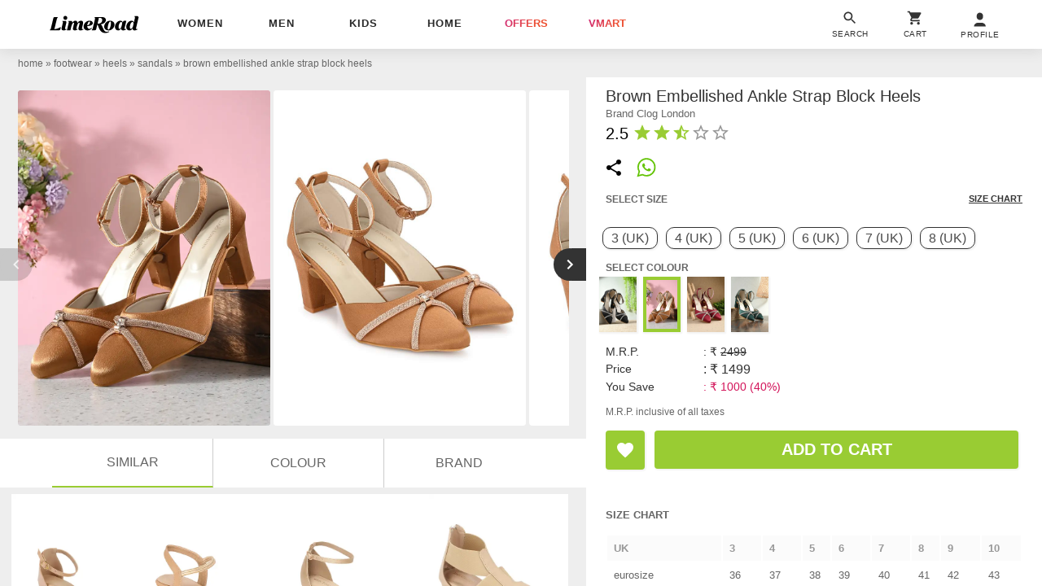

--- FILE ---
content_type: text/html; charset=utf-8
request_url: https://www.limeroad.com/recommendation/products/category?name=brown+embellished+ankle+strap+block+heels+&category=.0.1148.1154.1157&categoryid=1157&brand=Clog+London&brandid=62734&color=brown&colorid=4&product_id=20059769&tag_values=country___india%252Ctoe%2Bshape___pointed%252Cheel%2Bheight___2%252Ccolor___brown%252Cmaterial___satin%252Cprints%2B%2526%2Bpattern___embellished%252Cheel%2Btype___block%252Csole%2Bmaterial___sheet%252Ctype___ankle%2Bstrap%252Cclosure___buckle&ajax=true&vipSim=true&useColorPriority=true&vip_version=v1
body_size: 5814
content:

                  <div class="pR bs dF m06" id="product_card_1">
                      
  <style type="text/css">
      .prdImgH { height: 227.08800000000002px; } .prdImgW { width: 171.0px; } .prdImgMinW { min-width: 171.0px; }
    @media(max-width: 320px){.price{white-space: normal;} .productBan{left: 4px;} .rating{padding: 0 4px; letter-spacing: normal;} .exclusive{white-space: normal;} .exclusive > div{letter-spacing: 0;}}</style>

  <div
    class="prdC bgF fs12 dIb vT pR taC bs
            
          
             fadeInUp 
            oH
          
        "
    style="margin-right: 0px"
  >
    <a
      data-prod-id="17086422"
      data-pgn="Prod VIP"
        onclick="window.alakhNiranjan && $.click(this,event)"
      data-obj='{"sp":"false","imp":1,"vi":1,"click":"ajax","spdata":"menu","trns":"trnsL","log":1,"rplc":1,"ldrt":"vipNew"}'
        href="/beige-patent-ne-shoes-p17086422?imgIdx=0&amp;df_id=20059769&amp;df_type=similarRail&amp;df_val=20059769&amp;df_extra=vip&amp;do_type=product"
      class="wp100 dB bs pR taC gtm-p oH prdCs prdImgH phref"
      data-log='{"attr":{"name":"view","dest":"dwandfeed"},"do":{"id":"17086422","type":"product","val":"","extra":""},"df":{"id":"20059769","type":"similarRail","val":"20059769","extra":"vip"}}'
    >
          <img
      id="17086422"
    src='[data-uri]'
    data-src="//img0.junaroad.com/uiproducts/17086422/pri_175_p-1592057518.jpg"
    class="shimmer-lg dB pR prdI gtm-p prdImgH prdImgW an-ll shimmer log-impression"
    alt="beige tpc back strap sandals"
      data-impression='{"attr":{"name":"impression","dest":"dw"},"do":{"id":"17086422","type":"product","val":"","extra":""},"df":{"id":"20059769","type":"similarRail","val":"20059769","extra":"vip"}}'
      onerror='this.src=this.getAttribute(&#39;data-src&#39;); this.onerror=&#39;&#39;;'
  >




      <div class="c3 fs12 pA taL productBan l8 b8">


          <div class="bdE bgF br12 dIb ls1 o9 p08 rating">
              <div class="w12 h12 dIb vM">
                <svg
                  viewBox="0 0 24 24"
                  class="w12 h12 cL"
                >
                  <use xlink:href="#an-shld"></use>
                </svg>
              </div>
              <div class="dIb vM lh12 c8"> | </div>
            <div class="dIb vM">
              <div class="dIb vM">
                <svg
                  viewBox="0 0 24 24"
                  class="w16 h16 cL pt2"
                >
                  <use xlink:href="#an-star"></use>
                </svg>
              </div>
              <div class="dIb vM lh12 fwB fs11">4.0</div>
            </div>
          </div>

      </div>


    </a>


    <div class="dT wp100  p8 bdtE  bs pR taL">
        <div
          class="p8 pA r8 bgF brp50 bx0410 lau_17086422 userLove_17086422"
          style="top: -46px; right:6px;"
          data-is-loved=""
          data-id="17086422"
          onclick="window.alakhNiranjan && $.click(this,event)"
          data-obj='{"click":"toggleLove","ldr":".spldr_17086422"}'
        >
          <svg
            viewBox="0 0 24 24"
            class="cP h24 vM w24 dN"
          >
            <use xlink:href="#an-love"></use>
          </svg>
          <div class="w24 h24 dIb vM an-icon-love-rbrd"></div>
          <div class="pA l0 b0 r0 t0 spldr_17086422 displayRedLoader">
            <div class="lmaI wp100 hp100"></div>
          </div>
        </div>


      <div class="dTc vM taL">
          <div class="dF jB aiC mb6">
              <a
                href="/brand/ne-shoes-54871"
                class="c9A fs12 ls2p4 dB oH tdN toE ttU  w150 wsN owsN"
                  data-obj="impAjaxMenuClose"
                  onclick="window.alakhNiranjan && $.click(this,event)"
              >

              MESHVA

              </a>
          </div>
          <div class="fsp12 taL c6 ttC pb3 toE oH ls1 wsN w142 mb4">
            beige tpc back strap sandals
          </div>
          <div class="taL wsN pb3 price">
            <div class="dIb vM  fs14  fwB c2A ls0p3">
              &#8377;609
            </div>

              <div class="tdS dIb vM c9 ls2p4 ml3  fs12 ">
                &#8377;1799
              </div>

              <div class="dIb vM cdL ls2p4 ml3  fs12  ">
                66% off
              </div>
          </div>
        
      </div>
    </div>


  </div>
  <script type="text/an-js-rm" class="an-js-rm">
  </script>

                      

  <div
    class="prdC bgF fs12 dIb vT pR taC bs
            
          
             fadeInUp 
            oH
          
        "
    style="margin-right: 0px"
  >
    <a
      data-prod-id="17274971"
      data-pgn="Prod VIP"
        onclick="window.alakhNiranjan && $.click(this,event)"
      data-obj='{"sp":"false","imp":1,"vi":1,"click":"ajax","spdata":"menu","trns":"trnsL","log":1,"rplc":1,"ldrt":"vipNew"}'
        href="/beige-pu-picktoes-p17274971?imgIdx=1&amp;df_id=20059769&amp;df_type=similarRail&amp;df_val=20059769&amp;df_extra=vip&amp;do_type=product"
      class="wp100 dB bs pR taC gtm-p oH prdCs prdImgH phref"
      data-log='{"attr":{"name":"view","dest":"dwandfeed"},"do":{"id":"17274971","type":"product","val":"","extra":""},"df":{"id":"20059769","type":"similarRail","val":"20059769","extra":"vip"}}'
    >
          <img
      id="17274971"
    src='[data-uri]'
    data-src="//img1.junaroad.com/uiproducts/17274971/pri_175_p-1600439388.jpg"
    class="shimmer-lg dB pR prdI gtm-p prdImgH prdImgW an-ll shimmer log-impression"
    alt="beige back strap block heel"
      data-impression='{"attr":{"name":"impression","dest":"dw"},"do":{"id":"17274971","type":"product","val":"","extra":""},"df":{"id":"20059769","type":"similarRail","val":"20059769","extra":"vip"}}'
      onerror='this.src=this.getAttribute(&#39;data-src&#39;); this.onerror=&#39;&#39;;'
  >




      <div class="c3 fs12 pA taL productBan l8 b8">


          <div class="bdE bgF br12 dIb ls1 o9 p08 rating">
            <div class="dIb vM">
              <div class="dIb vM">
                <svg
                  viewBox="0 0 24 24"
                  class="w16 h16 cL pt2"
                >
                  <use xlink:href="#an-star"></use>
                </svg>
              </div>
              <div class="dIb vM lh12 fwB fs11">3.5</div>
            </div>
          </div>

      </div>


    </a>


    <div class="dT wp100  p8 bdtE  bs pR taL">
        <div
          class="p8 pA r8 bgF brp50 bx0410 lau_17274971 userLove_17274971"
          style="top: -46px; right:6px;"
          data-is-loved=""
          data-id="17274971"
          onclick="window.alakhNiranjan && $.click(this,event)"
          data-obj='{"click":"toggleLove","ldr":".spldr_17274971"}'
        >
          <svg
            viewBox="0 0 24 24"
            class="cP h24 vM w24 dN"
          >
            <use xlink:href="#an-love"></use>
          </svg>
          <div class="w24 h24 dIb vM an-icon-love-rbrd"></div>
          <div class="pA l0 b0 r0 t0 spldr_17274971 displayRedLoader">
            <div class="lmaI wp100 hp100"></div>
          </div>
        </div>


      <div class="dTc vM taL">
          <div class="dF jB aiC mb6">
              <a
                href="/brand/picktoes-54253"
                class="c9A fs12 ls2p4 dB oH tdN toE ttU  w150 wsN owsN"
                  data-obj="impAjaxMenuClose"
                  onclick="window.alakhNiranjan && $.click(this,event)"
              >

              Picktoes

              </a>
          </div>
          <div class="fsp12 taL c6 ttC pb3 toE oH ls1 wsN w142 mb4">
            beige back strap block heel
          </div>
          <div class="taL wsN pb3 price">
            <div class="dIb vM  fs14  fwB c2A ls0p3">
              &#8377;819
            </div>

              <div class="tdS dIb vM c9 ls2p4 ml3  fs12 ">
                &#8377;2999
              </div>

              <div class="dIb vM cdL ls2p4 ml3  fs12  ">
                73% off
              </div>
          </div>
        
      </div>
    </div>


  </div>
  <script type="text/an-js-rm" class="an-js-rm">
  </script>

                      

  <div
    class="prdC bgF fs12 dIb vT pR taC bs
            
          
             fadeInUp 
            oH
          
        "
    style="margin-right: 0px"
  >
    <a
      data-prod-id="19163650"
      data-pgn="Prod VIP"
        onclick="window.alakhNiranjan && $.click(this,event)"
      data-obj='{"sp":"false","imp":1,"vi":1,"click":"ajax","spdata":"menu","trns":"trnsL","log":1,"rplc":1,"ldrt":"vipNew"}'
        href="/gold-synthetic-marc-loire-p19163650?imgIdx=2&amp;df_id=20059769&amp;df_type=similarRail&amp;df_val=20059769&amp;df_extra=vip&amp;do_type=product"
      class="wp100 dB bs pR taC gtm-p oH prdCs prdImgH phref"
      data-log='{"attr":{"name":"view","dest":"dwandfeed"},"do":{"id":"19163650","type":"product","val":"","extra":""},"df":{"id":"20059769","type":"similarRail","val":"20059769","extra":"vip"}}'
    >
          <img
      id="19163650"
    src='[data-uri]'
    data-src="//img2.junaroad.com/uiproducts/19163650/pri_175_p-1673447954.jpg"
    class="shimmer-lg dB pR prdI gtm-p prdImgH prdImgW an-ll shimmer log-impression"
    alt="women beige ankle strap sandal"
      data-impression='{"attr":{"name":"impression","dest":"dw"},"do":{"id":"19163650","type":"product","val":"","extra":""},"df":{"id":"20059769","type":"similarRail","val":"20059769","extra":"vip"}}'
      onerror='this.src=this.getAttribute(&#39;data-src&#39;); this.onerror=&#39;&#39;;'
  >




      <div class="c3 fs12 pA taL productBan l8 b8">


          <div class="bdE bgF br12 dIb ls1 o9 p08 rating">
            <div class="dIb vM">
              <div class="dIb vM">
                <svg
                  viewBox="0 0 24 24"
                  class="w16 h16 cL pt2"
                >
                  <use xlink:href="#an-star"></use>
                </svg>
              </div>
              <div class="dIb vM lh12 fwB fs11">3.5</div>
            </div>
          </div>

      </div>


    </a>


    <div class="dT wp100  p8 bdtE  bs pR taL">
        <div
          class="p8 pA r8 bgF brp50 bx0410 lau_19163650 userLove_19163650"
          style="top: -46px; right:6px;"
          data-is-loved=""
          data-id="19163650"
          onclick="window.alakhNiranjan && $.click(this,event)"
          data-obj='{"click":"toggleLove","ldr":".spldr_19163650"}'
        >
          <svg
            viewBox="0 0 24 24"
            class="cP h24 vM w24 dN"
          >
            <use xlink:href="#an-love"></use>
          </svg>
          <div class="w24 h24 dIb vM an-icon-love-rbrd"></div>
          <div class="pA l0 b0 r0 t0 spldr_19163650 displayRedLoader">
            <div class="lmaI wp100 hp100"></div>
          </div>
        </div>


      <div class="dTc vM taL">
          <div class="dF jB aiC mb6">
              <a
                href="/brand/marc-loire-1534"
                class="c9A fs12 ls2p4 dB oH tdN toE ttU  w150 wsN owsN"
                  data-obj="impAjaxMenuClose"
                  onclick="window.alakhNiranjan && $.click(this,event)"
              >

              Marc Loire

              </a>
          </div>
          <div class="fsp12 taL c6 ttC pb3 toE oH ls1 wsN w142 mb4">
            women beige ankle strap sandal
          </div>
          <div class="taL wsN pb3 price">
            <div class="dIb vM  fs14  fwB c2A ls0p3">
              &#8377;889
            </div>

              <div class="tdS dIb vM c9 ls2p4 ml3  fs12 ">
                &#8377;2490
              </div>

              <div class="dIb vM cdL ls2p4 ml3  fs12  ">
                64% off
              </div>
          </div>
        
      </div>
    </div>


  </div>
  <script type="text/an-js-rm" class="an-js-rm">
  </script>

                      

  <div
    class="prdC bgF fs12 dIb vT pR taC bs
            
          
             fadeInUp 
            oH
          
        "
    style="margin-right: 0px"
  >
    <a
      data-prod-id="21705416"
      data-pgn="Prod VIP"
        onclick="window.alakhNiranjan && $.click(this,event)"
      data-obj='{"sp":"false","imp":1,"vi":1,"click":"ajax","spdata":"menu","trns":"trnsL","log":1,"rplc":1,"ldrt":"vipNew"}'
        href="/cream-pu-marc-loire-p21705416?imgIdx=0&amp;df_id=20059769&amp;df_type=similarRail&amp;df_val=20059769&amp;df_extra=vip&amp;do_type=product"
      class="wp100 dB bs pR taC gtm-p oH prdCs prdImgH phref"
      data-log='{"attr":{"name":"view","dest":"dwandfeed"},"do":{"id":"21705416","type":"product","val":"","extra":""},"df":{"id":"20059769","type":"similarRail","val":"20059769","extra":"vip"}}'
    >
          <img
      id="21705416"
    src='[data-uri]'
    data-src="//img0.junaroad.com/uiproducts/21705416/pri_175_p-1737462532.jpg"
    class="shimmer-lg dB pR prdI gtm-p prdImgH prdImgW an-ll shimmer log-impression"
    alt="women closed back sandal"
      data-impression='{"attr":{"name":"impression","dest":"dw"},"do":{"id":"21705416","type":"product","val":"","extra":""},"df":{"id":"20059769","type":"similarRail","val":"20059769","extra":"vip"}}'
      onerror='this.src=this.getAttribute(&#39;data-src&#39;); this.onerror=&#39;&#39;;'
  >




      <div class="c3 fs12 pA taL productBan l8 b8">


          <div class="bdE bgF br12 dIb ls1 o9 p08 rating">
              <div class="w12 h12 dIb vM">
                <svg
                  viewBox="0 0 24 24"
                  class="w12 h12 cL"
                >
                  <use xlink:href="#an-shld"></use>
                </svg>
              </div>
              <div class="dIb vM lh12 c8"> | </div>
            <div class="dIb vM">
              <div class="dIb vM">
                <svg
                  viewBox="0 0 24 24"
                  class="w16 h16 cL pt2"
                >
                  <use xlink:href="#an-star"></use>
                </svg>
              </div>
              <div class="dIb vM lh12 fwB fs11">4.0</div>
            </div>
          </div>

      </div>


    </a>


    <div class="dT wp100  p8 bdtE  bs pR taL">
        <div
          class="p8 pA r8 bgF brp50 bx0410 lau_21705416 userLove_21705416"
          style="top: -46px; right:6px;"
          data-is-loved=""
          data-id="21705416"
          onclick="window.alakhNiranjan && $.click(this,event)"
          data-obj='{"click":"toggleLove","ldr":".spldr_21705416"}'
        >
          <svg
            viewBox="0 0 24 24"
            class="cP h24 vM w24 dN"
          >
            <use xlink:href="#an-love"></use>
          </svg>
          <div class="w24 h24 dIb vM an-icon-love-rbrd"></div>
          <div class="pA l0 b0 r0 t0 spldr_21705416 displayRedLoader">
            <div class="lmaI wp100 hp100"></div>
          </div>
        </div>


      <div class="dTc vM taL">
          <div class="dF jB aiC mb6">
              <a
                href="/brand/marc-loire-1534"
                class="c9A fs12 ls2p4 dB oH tdN toE ttU  w150 wsN owsN"
                  data-obj="impAjaxMenuClose"
                  onclick="window.alakhNiranjan && $.click(this,event)"
              >

              Marc Loire

              </a>
          </div>
          <div class="fsp12 taL c6 ttC pb3 toE oH ls1 wsN w142 mb4">
            women closed back sandal
          </div>
          <div class="taL wsN pb3 price">
            <div class="dIb vM  fs14  fwB c2A ls0p3">
              &#8377;1260
            </div>

              <div class="tdS dIb vM c9 ls2p4 ml3  fs12 ">
                &#8377;2695
              </div>

              <div class="dIb vM cdL ls2p4 ml3  fs12  ">
                53% off
              </div>
          </div>
        
      </div>
    </div>


  </div>
  <script type="text/an-js-rm" class="an-js-rm">
  </script>

                  </div>
                  <div class="pR bs dF m06" id="product_card_2">
                      
  <style type="text/css">
      .prdImgH { height: 227.08800000000002px; } .prdImgW { width: 171.0px; } .prdImgMinW { min-width: 171.0px; }
    @media(max-width: 320px){.price{white-space: normal;} .productBan{left: 4px;} .rating{padding: 0 4px; letter-spacing: normal;} .exclusive{white-space: normal;} .exclusive > div{letter-spacing: 0;}}</style>

  <div
    class="prdC bgF fs12 dIb vT pR taC bs
            
          
             fadeInUp 
            oH
          
        "
    style="margin-right: 0px"
  >
    <a
      data-prod-id="19995814"
      data-pgn="Prod VIP"
        onclick="window.alakhNiranjan && $.click(this,event)"
      data-obj='{"sp":"false","imp":1,"vi":1,"click":"ajax","spdata":"menu","trns":"trnsL","log":1,"rplc":1,"ldrt":"vipNew"}'
        href="/pink-synthetic-meshva-p19995814?imgIdx=0&amp;df_id=20059769&amp;df_type=similarRail&amp;df_val=20059769&amp;df_extra=vip&amp;do_type=product"
      class="wp100 dB bs pR taC gtm-p oH prdCs prdImgH phref"
      data-log='{"attr":{"name":"view","dest":"dwandfeed"},"do":{"id":"19995814","type":"product","val":"","extra":""},"df":{"id":"20059769","type":"similarRail","val":"20059769","extra":"vip"}}'
    >
          <img
      id="19995814"
    src='[data-uri]'
    data-src="//img0.junaroad.com/uiproducts/19995814/pri_175_p-1687625257.jpg"
    class="shimmer-lg dB pR prdI gtm-p prdImgH prdImgW an-ll shimmer log-impression"
    alt="pink back strap block heel sandals"
      data-impression='{"attr":{"name":"impression","dest":"dw"},"do":{"id":"19995814","type":"product","val":"","extra":""},"df":{"id":"20059769","type":"similarRail","val":"20059769","extra":"vip"}}'
      onerror='this.src=this.getAttribute(&#39;data-src&#39;); this.onerror=&#39;&#39;;'
  >




      <div class="c3 fs12 pA taL productBan l8 b8">


          <div class="bdE bgF br12 dIb ls1 o9 p08 rating">
              <div class="w12 h12 dIb vM">
                <svg
                  viewBox="0 0 24 24"
                  class="w12 h12 cL"
                >
                  <use xlink:href="#an-shld"></use>
                </svg>
              </div>
              <div class="dIb vM lh12 c8"> | </div>
            <div class="dIb vM">
              <div class="dIb vM">
                <svg
                  viewBox="0 0 24 24"
                  class="w16 h16 cL pt2"
                >
                  <use xlink:href="#an-star"></use>
                </svg>
              </div>
              <div class="dIb vM lh12 fwB fs11">4.0</div>
            </div>
          </div>

      </div>


    </a>


    <div class="dT wp100  p8 bdtE  bs pR taL">
        <div
          class="p8 pA r8 bgF brp50 bx0410 lau_19995814 userLove_19995814"
          style="top: -46px; right:6px;"
          data-is-loved=""
          data-id="19995814"
          onclick="window.alakhNiranjan && $.click(this,event)"
          data-obj='{"click":"toggleLove","ldr":".spldr_19995814"}'
        >
          <svg
            viewBox="0 0 24 24"
            class="cP h24 vM w24 dN"
          >
            <use xlink:href="#an-love"></use>
          </svg>
          <div class="w24 h24 dIb vM an-icon-love-rbrd"></div>
          <div class="pA l0 b0 r0 t0 spldr_19995814 displayRedLoader">
            <div class="lmaI wp100 hp100"></div>
          </div>
        </div>


      <div class="dTc vM taL">
          <div class="dF jB aiC mb6">
              <a
                href="/brand/ne-shoes-54871"
                class="c9A fs12 ls2p4 dB oH tdN toE ttU  w150 wsN owsN"
                  data-obj="impAjaxMenuClose"
                  onclick="window.alakhNiranjan && $.click(this,event)"
              >

              MESHVA

              </a>
          </div>
          <div class="fsp12 taL c6 ttC pb3 toE oH ls1 wsN w142 mb4">
            pink back strap block heel sandals
          </div>
          <div class="taL wsN pb3 price">
            <div class="dIb vM  fs14  fwB c2A ls0p3">
              &#8377;559
            </div>

              <div class="tdS dIb vM c9 ls2p4 ml3  fs12 ">
                &#8377;999
              </div>

              <div class="dIb vM cdL ls2p4 ml3  fs12  ">
                44% off
              </div>
          </div>
        
      </div>
    </div>


  </div>
  <script type="text/an-js-rm" class="an-js-rm">
  </script>

                      

  <div
    class="prdC bgF fs12 dIb vT pR taC bs
            
          
             fadeInUp 
            oH
          
        "
    style="margin-right: 0px"
  >
    <a
      data-prod-id="19163782"
      data-pgn="Prod VIP"
        onclick="window.alakhNiranjan && $.click(this,event)"
      data-obj='{"sp":"false","imp":1,"vi":1,"click":"ajax","spdata":"menu","trns":"trnsL","log":1,"rplc":1,"ldrt":"vipNew"}'
        href="/nude-synthetic-marc-loire-p19163782?imgIdx=1&amp;df_id=20059769&amp;df_type=similarRail&amp;df_val=20059769&amp;df_extra=vip&amp;do_type=product"
      class="wp100 dB bs pR taC gtm-p oH prdCs prdImgH phref"
      data-log='{"attr":{"name":"view","dest":"dwandfeed"},"do":{"id":"19163782","type":"product","val":"","extra":""},"df":{"id":"20059769","type":"similarRail","val":"20059769","extra":"vip"}}'
    >
          <img
      id="19163782"
    src='[data-uri]'
    data-src="//img1.junaroad.com/uiproducts/19163782/pri_175_p-1673450853.jpg"
    class="shimmer-lg dB pR prdI gtm-p prdImgH prdImgW an-ll shimmer log-impression"
    alt="women solid back strap sandal"
      data-impression='{"attr":{"name":"impression","dest":"dw"},"do":{"id":"19163782","type":"product","val":"","extra":""},"df":{"id":"20059769","type":"similarRail","val":"20059769","extra":"vip"}}'
      onerror='this.src=this.getAttribute(&#39;data-src&#39;); this.onerror=&#39;&#39;;'
  >




      <div class="c3 fs12 pA taL productBan l8 b8">

          <div class="wp100 exclusive">
            <div class="dIb bdE bgF br12 fs10 ls5 o9 p48 ttC fwB mb5">
                price drop
            </div>
          </div>

          <div class="bdE bgF br12 dIb ls1 o9 p08 rating">
              <div class="w12 h12 dIb vM">
                <svg
                  viewBox="0 0 24 24"
                  class="w12 h12 cL"
                >
                  <use xlink:href="#an-shld"></use>
                </svg>
              </div>
              <div class="dIb vM lh12 c8"> | </div>
            <div class="dIb vM">
              <div class="dIb vM">
                <svg
                  viewBox="0 0 24 24"
                  class="w16 h16 cL pt2"
                >
                  <use xlink:href="#an-star"></use>
                </svg>
              </div>
              <div class="dIb vM lh12 fwB fs11">5.0</div>
            </div>
          </div>

      </div>


    </a>


    <div class="dT wp100  p8 bdtE  bs pR taL">
        <div
          class="p8 pA r8 bgF brp50 bx0410 lau_19163782 userLove_19163782"
          style="top: -46px; right:6px;"
          data-is-loved=""
          data-id="19163782"
          onclick="window.alakhNiranjan && $.click(this,event)"
          data-obj='{"click":"toggleLove","ldr":".spldr_19163782"}'
        >
          <svg
            viewBox="0 0 24 24"
            class="cP h24 vM w24 dN"
          >
            <use xlink:href="#an-love"></use>
          </svg>
          <div class="w24 h24 dIb vM an-icon-love-rbrd"></div>
          <div class="pA l0 b0 r0 t0 spldr_19163782 displayRedLoader">
            <div class="lmaI wp100 hp100"></div>
          </div>
        </div>


      <div class="dTc vM taL">
          <div class="dF jB aiC mb6">
              <a
                href="/brand/marc-loire-1534"
                class="c9A fs12 ls2p4 dB oH tdN toE ttU  w150 wsN owsN"
                  data-obj="impAjaxMenuClose"
                  onclick="window.alakhNiranjan && $.click(this,event)"
              >

              Marc Loire

              </a>
          </div>
          <div class="fsp12 taL c6 ttC pb3 toE oH ls1 wsN w142 mb4">
            women solid back strap sandal
          </div>
          <div class="taL wsN pb3 price">
            <div class="dIb vM  fs14  fwB c2A ls0p3">
              &#8377;759
            </div>

              <div class="tdS dIb vM c9 ls2p4 ml3  fs12 ">
                &#8377;2495
              </div>

              <div class="dIb vM cdL ls2p4 ml3  fs12  ">
                70% off
              </div>
          </div>
        
      </div>
    </div>


  </div>
  <script type="text/an-js-rm" class="an-js-rm">
  </script>

                      

  <div
    class="prdC bgF fs12 dIb vT pR taC bs
            
          
             fadeInUp 
            oH
          
        "
    style="margin-right: 0px"
  >
    <a
      data-prod-id="17086421"
      data-pgn="Prod VIP"
        onclick="window.alakhNiranjan && $.click(this,event)"
      data-obj='{"sp":"false","imp":1,"vi":1,"click":"ajax","spdata":"menu","trns":"trnsL","log":1,"rplc":1,"ldrt":"vipNew"}'
        href="/pink-patent-ne-shoes-p17086421?imgIdx=2&amp;df_id=20059769&amp;df_type=similarRail&amp;df_val=20059769&amp;df_extra=vip&amp;do_type=product"
      class="wp100 dB bs pR taC gtm-p oH prdCs prdImgH phref"
      data-log='{"attr":{"name":"view","dest":"dwandfeed"},"do":{"id":"17086421","type":"product","val":"","extra":""},"df":{"id":"20059769","type":"similarRail","val":"20059769","extra":"vip"}}'
    >
          <img
      id="17086421"
    src='[data-uri]'
    data-src="//img2.junaroad.com/uiproducts/17086421/pri_175_p-1593868852.jpg"
    class="shimmer-lg dB pR prdI gtm-p prdImgH prdImgW an-ll shimmer log-impression"
    alt="pink ankle strap sandals"
      data-impression='{"attr":{"name":"impression","dest":"dw"},"do":{"id":"17086421","type":"product","val":"","extra":""},"df":{"id":"20059769","type":"similarRail","val":"20059769","extra":"vip"}}'
      onerror='this.src=this.getAttribute(&#39;data-src&#39;); this.onerror=&#39;&#39;;'
  >




      <div class="c3 fs12 pA taL productBan l8 b8">


          <div class="bdE bgF br12 dIb ls1 o9 p08 rating">
              <div class="w12 h12 dIb vM">
                <svg
                  viewBox="0 0 24 24"
                  class="w12 h12 cL"
                >
                  <use xlink:href="#an-shld"></use>
                </svg>
              </div>
              <div class="dIb vM lh12 c8"> | </div>
            <div class="dIb vM">
              <div class="dIb vM">
                <svg
                  viewBox="0 0 24 24"
                  class="w16 h16 cL pt2"
                >
                  <use xlink:href="#an-star"></use>
                </svg>
              </div>
              <div class="dIb vM lh12 fwB fs11">4.5</div>
            </div>
          </div>

      </div>


    </a>


    <div class="dT wp100  p8 bdtE  bs pR taL">
        <div
          class="p8 pA r8 bgF brp50 bx0410 lau_17086421 userLove_17086421"
          style="top: -46px; right:6px;"
          data-is-loved=""
          data-id="17086421"
          onclick="window.alakhNiranjan && $.click(this,event)"
          data-obj='{"click":"toggleLove","ldr":".spldr_17086421"}'
        >
          <svg
            viewBox="0 0 24 24"
            class="cP h24 vM w24 dN"
          >
            <use xlink:href="#an-love"></use>
          </svg>
          <div class="w24 h24 dIb vM an-icon-love-rbrd"></div>
          <div class="pA l0 b0 r0 t0 spldr_17086421 displayRedLoader">
            <div class="lmaI wp100 hp100"></div>
          </div>
        </div>


      <div class="dTc vM taL">
          <div class="dF jB aiC mb6">
              <a
                href="/brand/ne-shoes-54871"
                class="c9A fs12 ls2p4 dB oH tdN toE ttU  w150 wsN owsN"
                  data-obj="impAjaxMenuClose"
                  onclick="window.alakhNiranjan && $.click(this,event)"
              >

              MESHVA

              </a>
          </div>
          <div class="fsp12 taL c6 ttC pb3 toE oH ls1 wsN w142 mb4">
            pink ankle strap sandals
          </div>
          <div class="taL wsN pb3 price">
            <div class="dIb vM  fs14  fwB c2A ls0p3">
              &#8377;449
            </div>

              <div class="tdS dIb vM c9 ls2p4 ml3  fs12 ">
                &#8377;1799
              </div>

              <div class="dIb vM cdL ls2p4 ml3  fs12  ">
                75% off
              </div>
          </div>
        
      </div>
    </div>


  </div>
  <script type="text/an-js-rm" class="an-js-rm">
  </script>

                      

  <div
    class="prdC bgF fs12 dIb vT pR taC bs
            
          
             fadeInUp 
            oH
          
        "
    style="margin-right: 0px"
  >
    <a
      data-prod-id="19163563"
      data-pgn="Prod VIP"
        onclick="window.alakhNiranjan && $.click(this,event)"
      data-obj='{"sp":"false","imp":1,"vi":1,"click":"ajax","spdata":"menu","trns":"trnsL","log":1,"rplc":1,"ldrt":"vipNew"}'
        href="/beige-synthetic-marc-loire-p19163563?imgIdx=0&amp;df_id=20059769&amp;df_type=similarRail&amp;df_val=20059769&amp;df_extra=vip&amp;do_type=product"
      class="wp100 dB bs pR taC gtm-p oH prdCs prdImgH phref"
      data-log='{"attr":{"name":"view","dest":"dwandfeed"},"do":{"id":"19163563","type":"product","val":"","extra":""},"df":{"id":"20059769","type":"similarRail","val":"20059769","extra":"vip"}}'
    >
          <img
      id="19163563"
    src='[data-uri]'
    data-src="//img0.junaroad.com/uiproducts/19163563/pri_175_p-1673534659.jpg"
    class="shimmer-lg dB pR prdI gtm-p prdImgH prdImgW an-ll shimmer log-impression"
    alt="beige solid back strap block heels "
      data-impression='{"attr":{"name":"impression","dest":"dw"},"do":{"id":"19163563","type":"product","val":"","extra":""},"df":{"id":"20059769","type":"similarRail","val":"20059769","extra":"vip"}}'
      onerror='this.src=this.getAttribute(&#39;data-src&#39;); this.onerror=&#39;&#39;;'
  >




      <div class="c3 fs12 pA taL productBan l8 b8">

          <div class="wp100 exclusive">
            <div class="dIb bdE bgF br12 fs10 ls5 o9 p48 ttC fwB mb5">
                price drop
            </div>
          </div>

          <div class="bdE bgF br12 dIb ls1 o9 p08 rating">
              <div class="w12 h12 dIb vM">
                <svg
                  viewBox="0 0 24 24"
                  class="w12 h12 cL"
                >
                  <use xlink:href="#an-shld"></use>
                </svg>
              </div>
              <div class="dIb vM lh12 c8"> | </div>
            <div class="dIb vM">
              <div class="dIb vM">
                <svg
                  viewBox="0 0 24 24"
                  class="w16 h16 cL pt2"
                >
                  <use xlink:href="#an-star"></use>
                </svg>
              </div>
              <div class="dIb vM lh12 fwB fs11">4.0</div>
            </div>
          </div>

      </div>


    </a>


    <div class="dT wp100  p8 bdtE  bs pR taL">
        <div
          class="p8 pA r8 bgF brp50 bx0410 lau_19163563 userLove_19163563"
          style="top: -46px; right:6px;"
          data-is-loved=""
          data-id="19163563"
          onclick="window.alakhNiranjan && $.click(this,event)"
          data-obj='{"click":"toggleLove","ldr":".spldr_19163563"}'
        >
          <svg
            viewBox="0 0 24 24"
            class="cP h24 vM w24 dN"
          >
            <use xlink:href="#an-love"></use>
          </svg>
          <div class="w24 h24 dIb vM an-icon-love-rbrd"></div>
          <div class="pA l0 b0 r0 t0 spldr_19163563 displayRedLoader">
            <div class="lmaI wp100 hp100"></div>
          </div>
        </div>


      <div class="dTc vM taL">
          <div class="dF jB aiC mb6">
              <a
                href="/brand/marc-loire-1534"
                class="c9A fs12 ls2p4 dB oH tdN toE ttU  w150 wsN owsN"
                  data-obj="impAjaxMenuClose"
                  onclick="window.alakhNiranjan && $.click(this,event)"
              >

              Marc Loire

              </a>
          </div>
          <div class="fsp12 taL c6 ttC pb3 toE oH ls1 wsN w142 mb4">
            beige solid back strap block heels 
          </div>
          <div class="taL wsN pb3 price">
            <div class="dIb vM  fs14  fwB c2A ls0p3">
              &#8377;759
            </div>

              <div class="tdS dIb vM c9 ls2p4 ml3  fs12 ">
                &#8377;2495
              </div>

              <div class="dIb vM cdL ls2p4 ml3  fs12  ">
                70% off
              </div>
          </div>
        
      </div>
    </div>


  </div>
  <script type="text/an-js-rm" class="an-js-rm">
  </script>

                  </div>
                  <div class="pR bs dF m06" id="product_card_3">
                      
  <style type="text/css">
      .prdImgH { height: 227.08800000000002px; } .prdImgW { width: 171.0px; } .prdImgMinW { min-width: 171.0px; }
    @media(max-width: 320px){.price{white-space: normal;} .productBan{left: 4px;} .rating{padding: 0 4px; letter-spacing: normal;} .exclusive{white-space: normal;} .exclusive > div{letter-spacing: 0;}}</style>

  <div
    class="prdC bgF fs12 dIb vT pR taC bs
            
          
             fadeInUp 
            oH
          
        "
    style="margin-right: 0px"
  >
    <a
      data-prod-id="15875179"
      data-pgn="Prod VIP"
        onclick="window.alakhNiranjan && $.click(this,event)"
      data-obj='{"sp":"false","imp":1,"vi":1,"click":"ajax","spdata":"menu","trns":"trnsL","log":1,"rplc":1,"ldrt":"vipNew"}'
        href="/pink-patent-picktoes-p15875179?imgIdx=0&amp;df_id=20059769&amp;df_type=similarRail&amp;df_val=20059769&amp;df_extra=vip&amp;do_type=product"
      class="wp100 dB bs pR taC gtm-p oH prdCs prdImgH phref"
      data-log='{"attr":{"name":"view","dest":"dwandfeed"},"do":{"id":"15875179","type":"product","val":"","extra":""},"df":{"id":"20059769","type":"similarRail","val":"20059769","extra":"vip"}}'
    >
          <img
      id="15875179"
    src='[data-uri]'
    data-src="//img0.junaroad.com/uiproducts/15875179/pri_175_p-1546953510.jpg"
    class="shimmer-lg dB pR prdI gtm-p prdImgH prdImgW an-ll shimmer log-impression"
    alt="pink back strap sandals"
      data-impression='{"attr":{"name":"impression","dest":"dw"},"do":{"id":"15875179","type":"product","val":"","extra":""},"df":{"id":"20059769","type":"similarRail","val":"20059769","extra":"vip"}}'
      onerror='this.src=this.getAttribute(&#39;data-src&#39;); this.onerror=&#39;&#39;;'
  >




      <div class="c3 fs12 pA taL productBan l8 b8">


          <div class="bdE bgF br12 dIb ls1 o9 p08 rating">
              <div class="w12 h12 dIb vM">
                <svg
                  viewBox="0 0 24 24"
                  class="w12 h12 cL"
                >
                  <use xlink:href="#an-shld"></use>
                </svg>
              </div>
              <div class="dIb vM lh12 c8"> | </div>
            <div class="dIb vM">
              <div class="dIb vM">
                <svg
                  viewBox="0 0 24 24"
                  class="w16 h16 cL pt2"
                >
                  <use xlink:href="#an-star"></use>
                </svg>
              </div>
              <div class="dIb vM lh12 fwB fs11">4.0</div>
            </div>
          </div>

      </div>


    </a>


    <div class="dT wp100  p8 bdtE  bs pR taL">
        <div
          class="p8 pA r8 bgF brp50 bx0410 lau_15875179 userLove_15875179"
          style="top: -46px; right:6px;"
          data-is-loved=""
          data-id="15875179"
          onclick="window.alakhNiranjan && $.click(this,event)"
          data-obj='{"click":"toggleLove","ldr":".spldr_15875179"}'
        >
          <svg
            viewBox="0 0 24 24"
            class="cP h24 vM w24 dN"
          >
            <use xlink:href="#an-love"></use>
          </svg>
          <div class="w24 h24 dIb vM an-icon-love-rbrd"></div>
          <div class="pA l0 b0 r0 t0 spldr_15875179 displayRedLoader">
            <div class="lmaI wp100 hp100"></div>
          </div>
        </div>


      <div class="dTc vM taL">
          <div class="dF jB aiC mb6">
              <a
                href="/brand/picktoes-54253"
                class="c9A fs12 ls2p4 dB oH tdN toE ttU  w150 wsN owsN"
                  data-obj="impAjaxMenuClose"
                  onclick="window.alakhNiranjan && $.click(this,event)"
              >

              Picktoes

              </a>
          </div>
          <div class="fsp12 taL c6 ttC pb3 toE oH ls1 wsN w142 mb4">
            pink back strap sandals
          </div>
          <div class="taL wsN pb3 price">
            <div class="dIb vM  fs14  fwB c2A ls0p3">
              &#8377;1149
            </div>

              <div class="tdS dIb vM c9 ls2p4 ml3  fs12 ">
                &#8377;3299
              </div>

              <div class="dIb vM cdL ls2p4 ml3  fs12  ">
                65% off
              </div>
          </div>
        
      </div>
    </div>


  </div>
  <script type="text/an-js-rm" class="an-js-rm">
  </script>

                      

  <div
    class="prdC bgF fs12 dIb vT pR taC bs
            
          
             fadeInUp 
            oH
          
        "
    style="margin-right: 0px"
  >
    <a
      data-prod-id="19177886"
      data-pgn="Prod VIP"
        onclick="window.alakhNiranjan && $.click(this,event)"
      data-obj='{"sp":"false","imp":1,"vi":1,"click":"ajax","spdata":"menu","trns":"trnsL","log":1,"rplc":1,"ldrt":"vipNew"}'
        href="/copper-pu-picktoes-p19177886?imgIdx=1&amp;df_id=20059769&amp;df_type=similarRail&amp;df_val=20059769&amp;df_extra=vip&amp;do_type=product"
      class="wp100 dB bs pR taC gtm-p oH prdCs prdImgH phref"
      data-log='{"attr":{"name":"view","dest":"dwandfeed"},"do":{"id":"19177886","type":"product","val":"","extra":""},"df":{"id":"20059769","type":"similarRail","val":"20059769","extra":"vip"}}'
    >
          <img
      id="19177886"
    src='[data-uri]'
    data-src="//img1.junaroad.com/uiproducts/19177886/pri_175_p-1673845363.jpg"
    class="shimmer-lg dB pR prdI gtm-p prdImgH prdImgW an-ll shimmer log-impression"
    alt="women solid ankle strap sandal"
      data-impression='{"attr":{"name":"impression","dest":"dw"},"do":{"id":"19177886","type":"product","val":"","extra":""},"df":{"id":"20059769","type":"similarRail","val":"20059769","extra":"vip"}}'
      onerror='this.src=this.getAttribute(&#39;data-src&#39;); this.onerror=&#39;&#39;;'
  >




      <div class="c3 fs12 pA taL productBan l8 b8">


          <div class="bdE bgF br12 dIb ls1 o9 p08 rating">
              <div class="w12 h12 dIb vM">
                <svg
                  viewBox="0 0 24 24"
                  class="w12 h12 cL"
                >
                  <use xlink:href="#an-shld"></use>
                </svg>
              </div>
              <div class="dIb vM lh12 c8"> | </div>
            <div class="dIb vM">
              <div class="dIb vM">
                <svg
                  viewBox="0 0 24 24"
                  class="w16 h16 cL pt2"
                >
                  <use xlink:href="#an-star"></use>
                </svg>
              </div>
              <div class="dIb vM lh12 fwB fs11">5.0</div>
            </div>
          </div>

      </div>


    </a>


    <div class="dT wp100  p8 bdtE  bs pR taL">
        <div
          class="p8 pA r8 bgF brp50 bx0410 lau_19177886 userLove_19177886"
          style="top: -46px; right:6px;"
          data-is-loved=""
          data-id="19177886"
          onclick="window.alakhNiranjan && $.click(this,event)"
          data-obj='{"click":"toggleLove","ldr":".spldr_19177886"}'
        >
          <svg
            viewBox="0 0 24 24"
            class="cP h24 vM w24 dN"
          >
            <use xlink:href="#an-love"></use>
          </svg>
          <div class="w24 h24 dIb vM an-icon-love-rbrd"></div>
          <div class="pA l0 b0 r0 t0 spldr_19177886 displayRedLoader">
            <div class="lmaI wp100 hp100"></div>
          </div>
        </div>


      <div class="dTc vM taL">
          <div class="dF jB aiC mb6">
              <a
                href="/brand/picktoes-54253"
                class="c9A fs12 ls2p4 dB oH tdN toE ttU  w150 wsN owsN"
                  data-obj="impAjaxMenuClose"
                  onclick="window.alakhNiranjan && $.click(this,event)"
              >

              Picktoes

              </a>
          </div>
          <div class="fsp12 taL c6 ttC pb3 toE oH ls1 wsN w142 mb4">
            women solid ankle strap sandal
          </div>
          <div class="taL wsN pb3 price">
            <div class="dIb vM  fs14  fwB c2A ls0p3">
              &#8377;819
            </div>

              <div class="tdS dIb vM c9 ls2p4 ml3  fs12 ">
                &#8377;2999
              </div>

              <div class="dIb vM cdL ls2p4 ml3  fs12  ">
                73% off
              </div>
          </div>
        
      </div>
    </div>


  </div>
  <script type="text/an-js-rm" class="an-js-rm">
  </script>

                      

  <div
    class="prdC bgF fs12 dIb vT pR taC bs
            
          
             fadeInUp 
            oH
          
        "
    style="margin-right: 0px"
  >
    <a
      data-prod-id="20058700"
      data-pgn="Prod VIP"
        onclick="window.alakhNiranjan && $.click(this,event)"
      data-obj='{"sp":"false","imp":1,"vi":1,"click":"ajax","spdata":"menu","trns":"trnsL","log":1,"rplc":1,"ldrt":"vipNew"}'
        href="/grey-synthetic-footloose-p20058700?imgIdx=2&amp;df_id=20059769&amp;df_type=similarRail&amp;df_val=20059769&amp;df_extra=vip&amp;do_type=product"
      class="wp100 dB bs pR taC gtm-p oH prdCs prdImgH phref"
      data-log='{"attr":{"name":"view","dest":"dwandfeed"},"do":{"id":"20058700","type":"product","val":"","extra":""},"df":{"id":"20059769","type":"similarRail","val":"20059769","extra":"vip"}}'
    >
          <img
      id="20058700"
    src='[data-uri]'
    data-src="//img2.junaroad.com/uiproducts/20058700/pri_175_p-1689795443.jpg"
    class="shimmer-lg dB pR prdI gtm-p prdImgH prdImgW an-ll shimmer log-impression"
    alt="women back strap block heel sandal"
      data-impression='{"attr":{"name":"impression","dest":"dw"},"do":{"id":"20058700","type":"product","val":"","extra":""},"df":{"id":"20059769","type":"similarRail","val":"20059769","extra":"vip"}}'
      onerror='this.src=this.getAttribute(&#39;data-src&#39;); this.onerror=&#39;&#39;;'
  >




      <div class="c3 fs12 pA taL productBan l8 b8">



      </div>


    </a>


    <div class="dT wp100  p8 bdtE  bs pR taL">
        <div
          class="p8 pA r8 bgF brp50 bx0410 lau_20058700 userLove_20058700"
          style="top: -46px; right:6px;"
          data-is-loved=""
          data-id="20058700"
          onclick="window.alakhNiranjan && $.click(this,event)"
          data-obj='{"click":"toggleLove","ldr":".spldr_20058700"}'
        >
          <svg
            viewBox="0 0 24 24"
            class="cP h24 vM w24 dN"
          >
            <use xlink:href="#an-love"></use>
          </svg>
          <div class="w24 h24 dIb vM an-icon-love-rbrd"></div>
          <div class="pA l0 b0 r0 t0 spldr_20058700 displayRedLoader">
            <div class="lmaI wp100 hp100"></div>
          </div>
        </div>


      <div class="dTc vM taL">
          <div class="dF jB aiC mb6">
              <a
                href="/brand/footloose-80185"
                class="c9A fs12 ls2p4 dB oH tdN toE ttU  w150 wsN owsN"
                  data-obj="impAjaxMenuClose"
                  onclick="window.alakhNiranjan && $.click(this,event)"
              >

              FOOTLOOSE

              </a>
          </div>
          <div class="fsp12 taL c6 ttC pb3 toE oH ls1 wsN w142 mb4">
            women back strap block heel sandal
          </div>
          <div class="taL wsN pb3 price">
            <div class="dIb vM  fs14  fwB c2A ls0p3">
              &#8377;649
            </div>

              <div class="tdS dIb vM c9 ls2p4 ml3  fs12 ">
                &#8377;1399
              </div>

              <div class="dIb vM cdL ls2p4 ml3  fs12  ">
                54% off
              </div>
          </div>
        
      </div>
    </div>


  </div>
  <script type="text/an-js-rm" class="an-js-rm">
  </script>

                      

  <div
    class="prdC bgF fs12 dIb vT pR taC bs
            
          
             fadeInUp 
            oH
          
        "
    style="margin-right: 0px"
  >
    <a
      data-prod-id="19163598"
      data-pgn="Prod VIP"
        onclick="window.alakhNiranjan && $.click(this,event)"
      data-obj='{"sp":"false","imp":1,"vi":1,"click":"ajax","spdata":"menu","trns":"trnsL","log":1,"rplc":1,"ldrt":"vipNew"}'
        href="/gold-synthetic-marc-loire-p19163598?imgIdx=0&amp;df_id=20059769&amp;df_type=similarRail&amp;df_val=20059769&amp;df_extra=vip&amp;do_type=product"
      class="wp100 dB bs pR taC gtm-p oH prdCs prdImgH phref"
      data-log='{"attr":{"name":"view","dest":"dwandfeed"},"do":{"id":"19163598","type":"product","val":"","extra":""},"df":{"id":"20059769","type":"similarRail","val":"20059769","extra":"vip"}}'
    >
          <img
      id="19163598"
    src='[data-uri]'
    data-src="//img0.junaroad.com/uiproducts/19163598/pri_175_p-1673534501.jpg"
    class="shimmer-lg dB pR prdI gtm-p prdImgH prdImgW an-ll shimmer log-impression"
    alt="gold synthetic back strap sandals"
      data-impression='{"attr":{"name":"impression","dest":"dw"},"do":{"id":"19163598","type":"product","val":"","extra":""},"df":{"id":"20059769","type":"similarRail","val":"20059769","extra":"vip"}}'
      onerror='this.src=this.getAttribute(&#39;data-src&#39;); this.onerror=&#39;&#39;;'
  >




      <div class="c3 fs12 pA taL productBan l8 b8">

          <div class="wp100 exclusive">
            <div class="dIb bdE bgF br12 fs10 ls5 o9 p48 ttC fwB mb5">
                price drop
            </div>
          </div>

          <div class="bdE bgF br12 dIb ls1 o9 p08 rating">
            <div class="dIb vM">
              <div class="dIb vM">
                <svg
                  viewBox="0 0 24 24"
                  class="w16 h16 cL pt2"
                >
                  <use xlink:href="#an-star"></use>
                </svg>
              </div>
              <div class="dIb vM lh12 fwB fs11">3.5</div>
            </div>
          </div>

      </div>


    </a>


    <div class="dT wp100  p8 bdtE  bs pR taL">
        <div
          class="p8 pA r8 bgF brp50 bx0410 lau_19163598 userLove_19163598"
          style="top: -46px; right:6px;"
          data-is-loved=""
          data-id="19163598"
          onclick="window.alakhNiranjan && $.click(this,event)"
          data-obj='{"click":"toggleLove","ldr":".spldr_19163598"}'
        >
          <svg
            viewBox="0 0 24 24"
            class="cP h24 vM w24 dN"
          >
            <use xlink:href="#an-love"></use>
          </svg>
          <div class="w24 h24 dIb vM an-icon-love-rbrd"></div>
          <div class="pA l0 b0 r0 t0 spldr_19163598 displayRedLoader">
            <div class="lmaI wp100 hp100"></div>
          </div>
        </div>


      <div class="dTc vM taL">
          <div class="dF jB aiC mb6">
              <a
                href="/brand/marc-loire-1534"
                class="c9A fs12 ls2p4 dB oH tdN toE ttU  w150 wsN owsN"
                  data-obj="impAjaxMenuClose"
                  onclick="window.alakhNiranjan && $.click(this,event)"
              >

              Marc Loire

              </a>
          </div>
          <div class="fsp12 taL c6 ttC pb3 toE oH ls1 wsN w142 mb4">
            gold synthetic back strap sandals
          </div>
          <div class="taL wsN pb3 price">
            <div class="dIb vM  fs14  fwB c2A ls0p3">
              &#8377;749
            </div>

              <div class="tdS dIb vM c9 ls2p4 ml3  fs12 ">
                &#8377;2590
              </div>

              <div class="dIb vM cdL ls2p4 ml3  fs12  ">
                71% off
              </div>
          </div>
        
      </div>
    </div>


  </div>
  <script type="text/an-js-rm" class="an-js-rm">
  </script>

                  </div>
                  <div class="pR bs dF m06" id="product_card_4">
                      
  <style type="text/css">
      .prdImgH { height: 227.08800000000002px; } .prdImgW { width: 171.0px; } .prdImgMinW { min-width: 171.0px; }
    @media(max-width: 320px){.price{white-space: normal;} .productBan{left: 4px;} .rating{padding: 0 4px; letter-spacing: normal;} .exclusive{white-space: normal;} .exclusive > div{letter-spacing: 0;}}</style>

  <div
    class="prdC bgF fs12 dIb vT pR taC bs
            
          
             fadeInUp 
            oH
          
        "
    style="margin-right: 0px"
  >
    <a
      data-prod-id="21980909"
      data-pgn="Prod VIP"
        onclick="window.alakhNiranjan && $.click(this,event)"
      data-obj='{"sp":"false","imp":1,"vi":1,"click":"ajax","spdata":"menu","trns":"trnsL","log":1,"rplc":1,"ldrt":"vipNew"}'
        href="/tan-pu-louis-stitch-p21980909?imgIdx=0&amp;df_id=20059769&amp;df_type=similarRail&amp;df_val=20059769&amp;df_extra=vip&amp;do_type=product"
      class="wp100 dB bs pR taC gtm-p oH prdCs prdImgH phref"
      data-log='{"attr":{"name":"view","dest":"dwandfeed"},"do":{"id":"21980909","type":"product","val":"","extra":""},"df":{"id":"20059769","type":"similarRail","val":"20059769","extra":"vip"}}'
    >
          <img
      id="21980909"
    src='[data-uri]'
    data-src="//img0.junaroad.com/uiproducts/21980909/pri_175_p-1751376956.jpg"
    class="shimmer-lg dB pR prdI gtm-p prdImgH prdImgW an-ll shimmer log-impression"
    alt="women solid ankle strap block sandal"
      data-impression='{"attr":{"name":"impression","dest":"dw"},"do":{"id":"21980909","type":"product","val":"","extra":""},"df":{"id":"20059769","type":"similarRail","val":"20059769","extra":"vip"}}'
      onerror='this.src=this.getAttribute(&#39;data-src&#39;); this.onerror=&#39;&#39;;'
  >




      <div class="c3 fs12 pA taL productBan l8 b8">



      </div>


    </a>


    <div class="dT wp100  p8 bdtE  bs pR taL">
        <div
          class="p8 pA r8 bgF brp50 bx0410 lau_21980909 userLove_21980909"
          style="top: -46px; right:6px;"
          data-is-loved=""
          data-id="21980909"
          onclick="window.alakhNiranjan && $.click(this,event)"
          data-obj='{"click":"toggleLove","ldr":".spldr_21980909"}'
        >
          <svg
            viewBox="0 0 24 24"
            class="cP h24 vM w24 dN"
          >
            <use xlink:href="#an-love"></use>
          </svg>
          <div class="w24 h24 dIb vM an-icon-love-rbrd"></div>
          <div class="pA l0 b0 r0 t0 spldr_21980909 displayRedLoader">
            <div class="lmaI wp100 hp100"></div>
          </div>
        </div>


      <div class="dTc vM taL">
          <div class="dF jB aiC mb6">
              <a
                href="/brand/louis-stitch-65376"
                class="c9A fs12 ls2p4 dB oH tdN toE ttU  w150 wsN owsN"
                  data-obj="impAjaxMenuClose"
                  onclick="window.alakhNiranjan && $.click(this,event)"
              >

              LOUIS STITCH

              </a>
          </div>
          <div class="fsp12 taL c6 ttC pb3 toE oH ls1 wsN w142 mb4">
            women solid ankle strap block sandal
          </div>
          <div class="taL wsN pb3 price">
            <div class="dIb vM  fs14  fwB c2A ls0p3">
              &#8377;1799
            </div>

              <div class="tdS dIb vM c9 ls2p4 ml3  fs12 ">
                &#8377;3499
              </div>

              <div class="dIb vM cdL ls2p4 ml3  fs12  ">
                49% off
              </div>
          </div>
        
      </div>
    </div>


  </div>
  <script type="text/an-js-rm" class="an-js-rm">
  </script>

                      

  <div
    class="prdC bgF fs12 dIb vT pR taC bs
            
          
             fadeInUp 
            oH
          
        "
    style="margin-right: 0px"
  >
    <a
      data-prod-id="19163595"
      data-pgn="Prod VIP"
        onclick="window.alakhNiranjan && $.click(this,event)"
      data-obj='{"sp":"false","imp":1,"vi":1,"click":"ajax","spdata":"menu","trns":"trnsL","log":1,"rplc":1,"ldrt":"vipNew"}'
        href="/gold-synthetic-marc-loire-p19163595?imgIdx=1&amp;df_id=20059769&amp;df_type=similarRail&amp;df_val=20059769&amp;df_extra=vip&amp;do_type=product"
      class="wp100 dB bs pR taC gtm-p oH prdCs prdImgH phref"
      data-log='{"attr":{"name":"view","dest":"dwandfeed"},"do":{"id":"19163595","type":"product","val":"","extra":""},"df":{"id":"20059769","type":"similarRail","val":"20059769","extra":"vip"}}'
    >
          <img
      id="19163595"
    src='[data-uri]'
    data-src="//img1.junaroad.com/uiproducts/19163595/pri_175_p-1673534500.jpg"
    class="shimmer-lg dB pR prdI gtm-p prdImgH prdImgW an-ll shimmer log-impression"
    alt="women golden back strap sandal"
      data-impression='{"attr":{"name":"impression","dest":"dw"},"do":{"id":"19163595","type":"product","val":"","extra":""},"df":{"id":"20059769","type":"similarRail","val":"20059769","extra":"vip"}}'
      onerror='this.src=this.getAttribute(&#39;data-src&#39;); this.onerror=&#39;&#39;;'
  >




      <div class="c3 fs12 pA taL productBan l8 b8">

          <div class="wp100 exclusive">
            <div class="dIb bdE bgF br12 fs10 ls5 o9 p48 ttC fwB mb5">
                price drop
            </div>
          </div>

          <div class="bdE bgF br12 dIb ls1 o9 p08 rating">
              <div class="w12 h12 dIb vM">
                <svg
                  viewBox="0 0 24 24"
                  class="w12 h12 cL"
                >
                  <use xlink:href="#an-shld"></use>
                </svg>
              </div>
              <div class="dIb vM lh12 c8"> | </div>
            <div class="dIb vM">
              <div class="dIb vM">
                <svg
                  viewBox="0 0 24 24"
                  class="w16 h16 cL pt2"
                >
                  <use xlink:href="#an-star"></use>
                </svg>
              </div>
              <div class="dIb vM lh12 fwB fs11">5.0</div>
            </div>
          </div>

      </div>


    </a>


    <div class="dT wp100  p8 bdtE  bs pR taL">
        <div
          class="p8 pA r8 bgF brp50 bx0410 lau_19163595 userLove_19163595"
          style="top: -46px; right:6px;"
          data-is-loved=""
          data-id="19163595"
          onclick="window.alakhNiranjan && $.click(this,event)"
          data-obj='{"click":"toggleLove","ldr":".spldr_19163595"}'
        >
          <svg
            viewBox="0 0 24 24"
            class="cP h24 vM w24 dN"
          >
            <use xlink:href="#an-love"></use>
          </svg>
          <div class="w24 h24 dIb vM an-icon-love-rbrd"></div>
          <div class="pA l0 b0 r0 t0 spldr_19163595 displayRedLoader">
            <div class="lmaI wp100 hp100"></div>
          </div>
        </div>


      <div class="dTc vM taL">
          <div class="dF jB aiC mb6">
              <a
                href="/brand/marc-loire-1534"
                class="c9A fs12 ls2p4 dB oH tdN toE ttU  w150 wsN owsN"
                  data-obj="impAjaxMenuClose"
                  onclick="window.alakhNiranjan && $.click(this,event)"
              >

              Marc Loire

              </a>
          </div>
          <div class="fsp12 taL c6 ttC pb3 toE oH ls1 wsN w142 mb4">
            women golden back strap sandal
          </div>
          <div class="taL wsN pb3 price">
            <div class="dIb vM  fs14  fwB c2A ls0p3">
              &#8377;779
            </div>

              <div class="tdS dIb vM c9 ls2p4 ml3  fs12 ">
                &#8377;2550
              </div>

              <div class="dIb vM cdL ls2p4 ml3  fs12  ">
                69% off
              </div>
          </div>
        
      </div>
    </div>


  </div>
  <script type="text/an-js-rm" class="an-js-rm">
  </script>

                      

  <div
    class="prdC bgF fs12 dIb vT pR taC bs
            
          
             fadeInUp 
            oH
          
        "
    style="margin-right: 0px"
  >
    <a
      data-prod-id="17086420"
      data-pgn="Prod VIP"
        onclick="window.alakhNiranjan && $.click(this,event)"
      data-obj='{"sp":"false","imp":1,"vi":1,"click":"ajax","spdata":"menu","trns":"trnsL","log":1,"rplc":1,"ldrt":"vipNew"}'
        href="/black-patent-ne-shoes-p17086420?imgIdx=2&amp;df_id=20059769&amp;df_type=similarRail&amp;df_val=20059769&amp;df_extra=vip&amp;do_type=product"
      class="wp100 dB bs pR taC gtm-p oH prdCs prdImgH phref"
      data-log='{"attr":{"name":"view","dest":"dwandfeed"},"do":{"id":"17086420","type":"product","val":"","extra":""},"df":{"id":"20059769","type":"similarRail","val":"20059769","extra":"vip"}}'
    >
          <img
      id="17086420"
    src='[data-uri]'
    data-src="//img2.junaroad.com/uiproducts/17086420/pri_175_p-1592057518.jpg"
    class="shimmer-lg dB pR prdI gtm-p prdImgH prdImgW an-ll shimmer log-impression"
    alt="black tpc back strap sandals"
      data-impression='{"attr":{"name":"impression","dest":"dw"},"do":{"id":"17086420","type":"product","val":"","extra":""},"df":{"id":"20059769","type":"similarRail","val":"20059769","extra":"vip"}}'
      onerror='this.src=this.getAttribute(&#39;data-src&#39;); this.onerror=&#39;&#39;;'
  >




      <div class="c3 fs12 pA taL productBan l8 b8">


          <div class="bdE bgF br12 dIb ls1 o9 p08 rating">
              <div class="w12 h12 dIb vM">
                <svg
                  viewBox="0 0 24 24"
                  class="w12 h12 cL"
                >
                  <use xlink:href="#an-shld"></use>
                </svg>
              </div>
              <div class="dIb vM lh12 c8"> | </div>
            <div class="dIb vM">
              <div class="dIb vM">
                <svg
                  viewBox="0 0 24 24"
                  class="w16 h16 cL pt2"
                >
                  <use xlink:href="#an-star"></use>
                </svg>
              </div>
              <div class="dIb vM lh12 fwB fs11">5.0</div>
            </div>
          </div>

      </div>


    </a>


    <div class="dT wp100  p8 bdtE  bs pR taL">
        <div
          class="p8 pA r8 bgF brp50 bx0410 lau_17086420 userLove_17086420"
          style="top: -46px; right:6px;"
          data-is-loved=""
          data-id="17086420"
          onclick="window.alakhNiranjan && $.click(this,event)"
          data-obj='{"click":"toggleLove","ldr":".spldr_17086420"}'
        >
          <svg
            viewBox="0 0 24 24"
            class="cP h24 vM w24 dN"
          >
            <use xlink:href="#an-love"></use>
          </svg>
          <div class="w24 h24 dIb vM an-icon-love-rbrd"></div>
          <div class="pA l0 b0 r0 t0 spldr_17086420 displayRedLoader">
            <div class="lmaI wp100 hp100"></div>
          </div>
        </div>


      <div class="dTc vM taL">
          <div class="dF jB aiC mb6">
              <a
                href="/brand/ne-shoes-54871"
                class="c9A fs12 ls2p4 dB oH tdN toE ttU  w150 wsN owsN"
                  data-obj="impAjaxMenuClose"
                  onclick="window.alakhNiranjan && $.click(this,event)"
              >

              MESHVA

              </a>
          </div>
          <div class="fsp12 taL c6 ttC pb3 toE oH ls1 wsN w142 mb4">
            black tpc back strap sandals
          </div>
          <div class="taL wsN pb3 price">
            <div class="dIb vM  fs14  fwB c2A ls0p3">
              &#8377;499
            </div>

              <div class="tdS dIb vM c9 ls2p4 ml3  fs12 ">
                &#8377;1799
              </div>

              <div class="dIb vM cdL ls2p4 ml3  fs12  ">
                72% off
              </div>
          </div>
        
      </div>
    </div>


  </div>
  <script type="text/an-js-rm" class="an-js-rm">
  </script>

                      

  <div
    class="prdC bgF fs12 dIb vT pR taC bs
            
          
             fadeInUp 
            oH
          
        "
    style="margin-right: 0px"
  >
    <a
      data-prod-id="19163573"
      data-pgn="Prod VIP"
        onclick="window.alakhNiranjan && $.click(this,event)"
      data-obj='{"sp":"false","imp":1,"vi":1,"click":"ajax","spdata":"menu","trns":"trnsL","log":1,"rplc":1,"ldrt":"vipNew"}'
        href="/grey-synthetic-marc-loire-p19163573?imgIdx=0&amp;df_id=20059769&amp;df_type=similarRail&amp;df_val=20059769&amp;df_extra=vip&amp;do_type=product"
      class="wp100 dB bs pR taC gtm-p oH prdCs prdImgH phref"
      data-log='{"attr":{"name":"view","dest":"dwandfeed"},"do":{"id":"19163573","type":"product","val":"","extra":""},"df":{"id":"20059769","type":"similarRail","val":"20059769","extra":"vip"}}'
    >
          <img
      id="19163573"
    src='[data-uri]'
    data-src="//img0.junaroad.com/uiproducts/19163573/pri_175_p-1673534501.jpg"
    class="shimmer-lg dB pR prdI gtm-p prdImgH prdImgW an-ll shimmer log-impression"
    alt="grey synthetic back strap sandals"
      data-impression='{"attr":{"name":"impression","dest":"dw"},"do":{"id":"19163573","type":"product","val":"","extra":""},"df":{"id":"20059769","type":"similarRail","val":"20059769","extra":"vip"}}'
      onerror='this.src=this.getAttribute(&#39;data-src&#39;); this.onerror=&#39;&#39;;'
  >




      <div class="c3 fs12 pA taL productBan l8 b8">


          <div class="bdE bgF br12 dIb ls1 o9 p08 rating">
              <div class="w12 h12 dIb vM">
                <svg
                  viewBox="0 0 24 24"
                  class="w12 h12 cL"
                >
                  <use xlink:href="#an-shld"></use>
                </svg>
              </div>
              <div class="dIb vM lh12 c8"> | </div>
            <div class="dIb vM">
              <div class="dIb vM">
                <svg
                  viewBox="0 0 24 24"
                  class="w16 h16 cL pt2"
                >
                  <use xlink:href="#an-star"></use>
                </svg>
              </div>
              <div class="dIb vM lh12 fwB fs11">4.5</div>
            </div>
          </div>

      </div>


    </a>


    <div class="dT wp100  p8 bdtE  bs pR taL">
        <div
          class="p8 pA r8 bgF brp50 bx0410 lau_19163573 userLove_19163573"
          style="top: -46px; right:6px;"
          data-is-loved=""
          data-id="19163573"
          onclick="window.alakhNiranjan && $.click(this,event)"
          data-obj='{"click":"toggleLove","ldr":".spldr_19163573"}'
        >
          <svg
            viewBox="0 0 24 24"
            class="cP h24 vM w24 dN"
          >
            <use xlink:href="#an-love"></use>
          </svg>
          <div class="w24 h24 dIb vM an-icon-love-rbrd"></div>
          <div class="pA l0 b0 r0 t0 spldr_19163573 displayRedLoader">
            <div class="lmaI wp100 hp100"></div>
          </div>
        </div>


      <div class="dTc vM taL">
          <div class="dF jB aiC mb6">
              <a
                href="/brand/marc-loire-1534"
                class="c9A fs12 ls2p4 dB oH tdN toE ttU  w150 wsN owsN"
                  data-obj="impAjaxMenuClose"
                  onclick="window.alakhNiranjan && $.click(this,event)"
              >

              Marc Loire

              </a>
          </div>
          <div class="fsp12 taL c6 ttC pb3 toE oH ls1 wsN w142 mb4">
            grey synthetic back strap sandals
          </div>
          <div class="taL wsN pb3 price">
            <div class="dIb vM  fs14  fwB c2A ls0p3">
              &#8377;879
            </div>

              <div class="tdS dIb vM c9 ls2p4 ml3  fs12 ">
                &#8377;2550
              </div>

              <div class="dIb vM cdL ls2p4 ml3  fs12  ">
                66% off
              </div>
          </div>
        
      </div>
    </div>


  </div>
  <script type="text/an-js-rm" class="an-js-rm">
  </script>

                  </div>
                  <div class="pR bs dF m06" id="product_card_5">
                      
  <style type="text/css">
      .prdImgH { height: 227.08800000000002px; } .prdImgW { width: 171.0px; } .prdImgMinW { min-width: 171.0px; }
    @media(max-width: 320px){.price{white-space: normal;} .productBan{left: 4px;} .rating{padding: 0 4px; letter-spacing: normal;} .exclusive{white-space: normal;} .exclusive > div{letter-spacing: 0;}}</style>

  <div
    class="prdC bgF fs12 dIb vT pR taC bs
            
          
             fadeInUp 
            oH
          
        "
    style="margin-right: 0px"
  >
    <a
      data-prod-id="17352974"
      data-pgn="Prod VIP"
        onclick="window.alakhNiranjan && $.click(this,event)"
      data-obj='{"sp":"false","imp":1,"vi":1,"click":"ajax","spdata":"menu","trns":"trnsL","log":1,"rplc":1,"ldrt":"vipNew"}'
        href="/nude-velvet-meshva-p17352974?imgIdx=0&amp;df_id=20059769&amp;df_type=similarRail&amp;df_val=20059769&amp;df_extra=vip&amp;do_type=product"
      class="wp100 dB bs pR taC gtm-p oH prdCs prdImgH phref"
      data-log='{"attr":{"name":"view","dest":"dwandfeed"},"do":{"id":"17352974","type":"product","val":"","extra":""},"df":{"id":"20059769","type":"similarRail","val":"20059769","extra":"vip"}}'
    >
          <img
      id="17352974"
    src='[data-uri]'
    data-src="//img0.junaroad.com/uiproducts/17352974/pri_175_p-1602774836.jpg"
    class="shimmer-lg dB pR prdI gtm-p prdImgH prdImgW an-ll shimmer log-impression"
    alt="nude velvet slip on sandals"
      data-impression='{"attr":{"name":"impression","dest":"dw"},"do":{"id":"17352974","type":"product","val":"","extra":""},"df":{"id":"20059769","type":"similarRail","val":"20059769","extra":"vip"}}'
      onerror='this.src=this.getAttribute(&#39;data-src&#39;); this.onerror=&#39;&#39;;'
  >




      <div class="c3 fs12 pA taL productBan l8 b8">



      </div>


    </a>


    <div class="dT wp100  p8 bdtE  bs pR taL">
        <div
          class="p8 pA r8 bgF brp50 bx0410 lau_17352974 userLove_17352974"
          style="top: -46px; right:6px;"
          data-is-loved=""
          data-id="17352974"
          onclick="window.alakhNiranjan && $.click(this,event)"
          data-obj='{"click":"toggleLove","ldr":".spldr_17352974"}'
        >
          <svg
            viewBox="0 0 24 24"
            class="cP h24 vM w24 dN"
          >
            <use xlink:href="#an-love"></use>
          </svg>
          <div class="w24 h24 dIb vM an-icon-love-rbrd"></div>
          <div class="pA l0 b0 r0 t0 spldr_17352974 displayRedLoader">
            <div class="lmaI wp100 hp100"></div>
          </div>
        </div>


      <div class="dTc vM taL">
          <div class="dF jB aiC mb6">
              <a
                href="/brand/meshva-64045"
                class="c9A fs12 ls2p4 dB oH tdN toE ttU  w150 wsN owsN"
                  data-obj="impAjaxMenuClose"
                  onclick="window.alakhNiranjan && $.click(this,event)"
              >

              MESHVA

              </a>
          </div>
          <div class="fsp12 taL c6 ttC pb3 toE oH ls1 wsN w142 mb4">
            nude velvet slip on sandals
          </div>
          <div class="taL wsN pb3 price">
            <div class="dIb vM  fs14  fwB c2A ls0p3">
              &#8377;599
            </div>

              <div class="tdS dIb vM c9 ls2p4 ml3  fs12 ">
                &#8377;1499
              </div>

              <div class="dIb vM cdL ls2p4 ml3  fs12  ">
                60% off
              </div>
          </div>
        
      </div>
    </div>


  </div>
  <script type="text/an-js-rm" class="an-js-rm">
  </script>

                      

  <div
    class="prdC bgF fs12 dIb vT pR taC bs
            
          
             fadeInUp 
            oH
          
        "
    style="margin-right: 0px"
  >
    <a
      data-prod-id="22251914"
      data-pgn="Prod VIP"
        onclick="window.alakhNiranjan && $.click(this,event)"
      data-obj='{"sp":"false","imp":1,"vi":1,"click":"ajax","spdata":"menu","trns":"trnsL","log":1,"rplc":1,"ldrt":"vipNew"}'
        href="/pink-leather-lazera-shoes-p22251914?imgIdx=1&amp;df_id=20059769&amp;df_type=similarRail&amp;df_val=20059769&amp;df_extra=vip&amp;do_type=product"
      class="wp100 dB bs pR taC gtm-p oH prdCs prdImgH phref"
      data-log='{"attr":{"name":"view","dest":"dwandfeed"},"do":{"id":"22251914","type":"product","val":"","extra":""},"df":{"id":"20059769","type":"similarRail","val":"20059769","extra":"vip"}}'
    >
          <img
      id="22251914"
    src='[data-uri]'
    data-src="//img1.junaroad.com/uiproducts/22251914/pri_175_p-1764918678.jpg"
    class="shimmer-lg dB pR prdI gtm-p prdImgH prdImgW an-ll shimmer log-impression"
    alt="women slip on block heel sandal"
      data-impression='{"attr":{"name":"impression","dest":"dw"},"do":{"id":"22251914","type":"product","val":"","extra":""},"df":{"id":"20059769","type":"similarRail","val":"20059769","extra":"vip"}}'
      onerror='this.src=this.getAttribute(&#39;data-src&#39;); this.onerror=&#39;&#39;;'
  >




      <div class="c3 fs12 pA taL productBan l8 b8">



      </div>


    </a>


    <div class="dT wp100  p8 bdtE  bs pR taL">
        <div
          class="p8 pA r8 bgF brp50 bx0410 lau_22251914 userLove_22251914"
          style="top: -46px; right:6px;"
          data-is-loved=""
          data-id="22251914"
          onclick="window.alakhNiranjan && $.click(this,event)"
          data-obj='{"click":"toggleLove","ldr":".spldr_22251914"}'
        >
          <svg
            viewBox="0 0 24 24"
            class="cP h24 vM w24 dN"
          >
            <use xlink:href="#an-love"></use>
          </svg>
          <div class="w24 h24 dIb vM an-icon-love-rbrd"></div>
          <div class="pA l0 b0 r0 t0 spldr_22251914 displayRedLoader">
            <div class="lmaI wp100 hp100"></div>
          </div>
        </div>


      <div class="dTc vM taL">
          <div class="dF jB aiC mb6">
              <a
                href="/brand/lazera-shoes-82339"
                class="c9A fs12 ls2p4 dB oH tdN toE ttU  w150 wsN owsN"
                  data-obj="impAjaxMenuClose"
                  onclick="window.alakhNiranjan && $.click(this,event)"
              >

              LAZERA SHOES

              </a>
          </div>
          <div class="fsp12 taL c6 ttC pb3 toE oH ls1 wsN w142 mb4">
            women slip on block heel sandal
          </div>
          <div class="taL wsN pb3 price">
            <div class="dIb vM  fs14  fwB c2A ls0p3">
              &#8377;1619
            </div>

              <div class="tdS dIb vM c9 ls2p4 ml3  fs12 ">
                &#8377;2699
              </div>

              <div class="dIb vM cdL ls2p4 ml3  fs12  ">
                40% off
              </div>
          </div>
        
      </div>
    </div>


  </div>
  <script type="text/an-js-rm" class="an-js-rm">
  </script>

                      

  <div
    class="prdC bgF fs12 dIb vT pR taC bs
            
          
             fadeInUp 
            oH
          
        "
    style="margin-right: 0px"
  >
    <a
      data-prod-id="19995837"
      data-pgn="Prod VIP"
        onclick="window.alakhNiranjan && $.click(this,event)"
      data-obj='{"sp":"false","imp":1,"vi":1,"click":"ajax","spdata":"menu","trns":"trnsL","log":1,"rplc":1,"ldrt":"vipNew"}'
        href="/black-velvet-meshva-p19995837?imgIdx=2&amp;df_id=20059769&amp;df_type=similarRail&amp;df_val=20059769&amp;df_extra=vip&amp;do_type=product"
      class="wp100 dB bs pR taC gtm-p oH prdCs prdImgH phref"
      data-log='{"attr":{"name":"view","dest":"dwandfeed"},"do":{"id":"19995837","type":"product","val":"","extra":""},"df":{"id":"20059769","type":"similarRail","val":"20059769","extra":"vip"}}'
    >
          <img
      id="19995837"
    src='[data-uri]'
    data-src="//img2.junaroad.com/uiproducts/19995837/pri_175_p-1687625257.jpg"
    class="shimmer-lg dB pR prdI gtm-p prdImgH prdImgW an-ll shimmer log-impression"
    alt="black solid slip on block heel sandal"
      data-impression='{"attr":{"name":"impression","dest":"dw"},"do":{"id":"19995837","type":"product","val":"","extra":""},"df":{"id":"20059769","type":"similarRail","val":"20059769","extra":"vip"}}'
      onerror='this.src=this.getAttribute(&#39;data-src&#39;); this.onerror=&#39;&#39;;'
  >




      <div class="c3 fs12 pA taL productBan l8 b8">


          <div class="bdE bgF br12 dIb ls1 o9 p08 rating">
              <div class="w12 h12 dIb vM">
                <svg
                  viewBox="0 0 24 24"
                  class="w12 h12 cL"
                >
                  <use xlink:href="#an-shld"></use>
                </svg>
              </div>
              <div class="dIb vM lh12 c8"> | </div>
            <div class="dIb vM">
              <div class="dIb vM">
                <svg
                  viewBox="0 0 24 24"
                  class="w16 h16 cL pt2"
                >
                  <use xlink:href="#an-star"></use>
                </svg>
              </div>
              <div class="dIb vM lh12 fwB fs11">4.0</div>
            </div>
          </div>

      </div>


    </a>


    <div class="dT wp100  p8 bdtE  bs pR taL">
        <div
          class="p8 pA r8 bgF brp50 bx0410 lau_19995837 userLove_19995837"
          style="top: -46px; right:6px;"
          data-is-loved=""
          data-id="19995837"
          onclick="window.alakhNiranjan && $.click(this,event)"
          data-obj='{"click":"toggleLove","ldr":".spldr_19995837"}'
        >
          <svg
            viewBox="0 0 24 24"
            class="cP h24 vM w24 dN"
          >
            <use xlink:href="#an-love"></use>
          </svg>
          <div class="w24 h24 dIb vM an-icon-love-rbrd"></div>
          <div class="pA l0 b0 r0 t0 spldr_19995837 displayRedLoader">
            <div class="lmaI wp100 hp100"></div>
          </div>
        </div>


      <div class="dTc vM taL">
          <div class="dF jB aiC mb6">
              <a
                href="/brand/ne-shoes-54871"
                class="c9A fs12 ls2p4 dB oH tdN toE ttU  w150 wsN owsN"
                  data-obj="impAjaxMenuClose"
                  onclick="window.alakhNiranjan && $.click(this,event)"
              >

              MESHVA

              </a>
          </div>
          <div class="fsp12 taL c6 ttC pb3 toE oH ls1 wsN w142 mb4">
            black solid slip on block heel sandal
          </div>
          <div class="taL wsN pb3 price">
            <div class="dIb vM  fs14  fwB c2A ls0p3">
              &#8377;609
            </div>

              <div class="tdS dIb vM c9 ls2p4 ml3  fs12 ">
                &#8377;1299
              </div>

              <div class="dIb vM cdL ls2p4 ml3  fs12  ">
                53% off
              </div>
          </div>
        
      </div>
    </div>


  </div>
  <script type="text/an-js-rm" class="an-js-rm">
  </script>

                      

  <div
    class="prdC bgF fs12 dIb vT pR taC bs
            
          
             fadeInUp 
            oH
          
        "
    style="margin-right: 0px"
  >
    <a
      data-prod-id="18766277"
      data-pgn="Prod VIP"
        onclick="window.alakhNiranjan && $.click(this,event)"
      data-obj='{"sp":"false","imp":1,"vi":1,"click":"ajax","spdata":"menu","trns":"trnsL","log":1,"rplc":1,"ldrt":"vipNew"}'
        href="/beige-synthetic-saanvishubh-p18766277?imgIdx=0&amp;df_id=20059769&amp;df_type=similarRail&amp;df_val=20059769&amp;df_extra=vip&amp;do_type=product"
      class="wp100 dB bs pR taC gtm-p oH prdCs prdImgH phref"
      data-log='{"attr":{"name":"view","dest":"dwandfeed"},"do":{"id":"18766277","type":"product","val":"","extra":""},"df":{"id":"20059769","type":"similarRail","val":"20059769","extra":"vip"}}'
    >
          <img
      id="18766277"
    src='[data-uri]'
    data-src="//img0.junaroad.com/uiproducts/18766277/pri_175_p-1670410270.jpg"
    class="shimmer-lg dB pR prdI gtm-p prdImgH prdImgW an-ll shimmer log-impression"
    alt="beige back strap heel"
      data-impression='{"attr":{"name":"impression","dest":"dw"},"do":{"id":"18766277","type":"product","val":"","extra":""},"df":{"id":"20059769","type":"similarRail","val":"20059769","extra":"vip"}}'
      onerror='this.src=this.getAttribute(&#39;data-src&#39;); this.onerror=&#39;&#39;;'
  >




      <div class="c3 fs12 pA taL productBan l8 b8">


          <div class="bdE bgF br12 dIb ls1 o9 p08 rating">
              <div class="w12 h12 dIb vM">
                <svg
                  viewBox="0 0 24 24"
                  class="w12 h12 cL"
                >
                  <use xlink:href="#an-shld"></use>
                </svg>
              </div>
              <div class="dIb vM lh12 c8"> | </div>
            <div class="dIb vM">
              <div class="dIb vM">
                <svg
                  viewBox="0 0 24 24"
                  class="w16 h16 cL pt2"
                >
                  <use xlink:href="#an-star"></use>
                </svg>
              </div>
              <div class="dIb vM lh12 fwB fs11">5.0</div>
            </div>
          </div>

      </div>


    </a>


    <div class="dT wp100  p8 bdtE  bs pR taL">
        <div
          class="p8 pA r8 bgF brp50 bx0410 lau_18766277 userLove_18766277"
          style="top: -46px; right:6px;"
          data-is-loved=""
          data-id="18766277"
          onclick="window.alakhNiranjan && $.click(this,event)"
          data-obj='{"click":"toggleLove","ldr":".spldr_18766277"}'
        >
          <svg
            viewBox="0 0 24 24"
            class="cP h24 vM w24 dN"
          >
            <use xlink:href="#an-love"></use>
          </svg>
          <div class="w24 h24 dIb vM an-icon-love-rbrd"></div>
          <div class="pA l0 b0 r0 t0 spldr_18766277 displayRedLoader">
            <div class="lmaI wp100 hp100"></div>
          </div>
        </div>


      <div class="dTc vM taL">
          <div class="dF jB aiC mb6">
              <a
                href="/brand/saanvishubh-62366"
                class="c9A fs12 ls2p4 dB oH tdN toE ttU  w150 wsN owsN"
                  data-obj="impAjaxMenuClose"
                  onclick="window.alakhNiranjan && $.click(this,event)"
              >

              SAANVISHUBH

              </a>
          </div>
          <div class="fsp12 taL c6 ttC pb3 toE oH ls1 wsN w142 mb4">
            beige back strap heel
          </div>
          <div class="taL wsN pb3 price">
            <div class="dIb vM  fs14  fwB c2A ls0p3">
              &#8377;539
            </div>

              <div class="tdS dIb vM c9 ls2p4 ml3  fs12 ">
                &#8377;1049
              </div>

              <div class="dIb vM cdL ls2p4 ml3  fs12  ">
                49% off
              </div>
          </div>
        
      </div>
    </div>


  </div>
  <script type="text/an-js-rm" class="an-js-rm">
  </script>

                  </div>
                  <div class="pR bs dF m06" id="product_card_6">
                      
  <style type="text/css">
      .prdImgH { height: 227.08800000000002px; } .prdImgW { width: 171.0px; } .prdImgMinW { min-width: 171.0px; }
    @media(max-width: 320px){.price{white-space: normal;} .productBan{left: 4px;} .rating{padding: 0 4px; letter-spacing: normal;} .exclusive{white-space: normal;} .exclusive > div{letter-spacing: 0;}}</style>

  <div
    class="prdC bgF fs12 dIb vT pR taC bs
            
          
             fadeInUp 
            oH
          
        "
    style="margin-right: 0px"
  >
    <a
      data-prod-id="19177791"
      data-pgn="Prod VIP"
        onclick="window.alakhNiranjan && $.click(this,event)"
      data-obj='{"sp":"false","imp":1,"vi":1,"click":"ajax","spdata":"menu","trns":"trnsL","log":1,"rplc":1,"ldrt":"vipNew"}'
        href="/white-synthetic-picktoes-p19177791?imgIdx=0&amp;df_id=20059769&amp;df_type=similarRail&amp;df_val=20059769&amp;df_extra=vip&amp;do_type=product"
      class="wp100 dB bs pR taC gtm-p oH prdCs prdImgH phref"
      data-log='{"attr":{"name":"view","dest":"dwandfeed"},"do":{"id":"19177791","type":"product","val":"","extra":""},"df":{"id":"20059769","type":"similarRail","val":"20059769","extra":"vip"}}'
    >
          <img
      id="19177791"
    src='[data-uri]'
    data-src="//img0.junaroad.com/uiproducts/19177791/pri_175_p-1673845366.jpg"
    class="shimmer-lg dB pR prdI gtm-p prdImgH prdImgW an-ll shimmer log-impression"
    alt="women solid slip on sandal"
      data-impression='{"attr":{"name":"impression","dest":"dw"},"do":{"id":"19177791","type":"product","val":"","extra":""},"df":{"id":"20059769","type":"similarRail","val":"20059769","extra":"vip"}}'
      onerror='this.src=this.getAttribute(&#39;data-src&#39;); this.onerror=&#39;&#39;;'
  >




      <div class="c3 fs12 pA taL productBan l8 b8">


          <div class="bdE bgF br12 dIb ls1 o9 p08 rating">
              <div class="w12 h12 dIb vM">
                <svg
                  viewBox="0 0 24 24"
                  class="w12 h12 cL"
                >
                  <use xlink:href="#an-shld"></use>
                </svg>
              </div>
              <div class="dIb vM lh12 c8"> | </div>
            <div class="dIb vM">
              <div class="dIb vM">
                <svg
                  viewBox="0 0 24 24"
                  class="w16 h16 cL pt2"
                >
                  <use xlink:href="#an-star"></use>
                </svg>
              </div>
              <div class="dIb vM lh12 fwB fs11">5.0</div>
            </div>
          </div>

      </div>


    </a>


    <div class="dT wp100  p8 bdtE  bs pR taL">
        <div
          class="p8 pA r8 bgF brp50 bx0410 lau_19177791 userLove_19177791"
          style="top: -46px; right:6px;"
          data-is-loved=""
          data-id="19177791"
          onclick="window.alakhNiranjan && $.click(this,event)"
          data-obj='{"click":"toggleLove","ldr":".spldr_19177791"}'
        >
          <svg
            viewBox="0 0 24 24"
            class="cP h24 vM w24 dN"
          >
            <use xlink:href="#an-love"></use>
          </svg>
          <div class="w24 h24 dIb vM an-icon-love-rbrd"></div>
          <div class="pA l0 b0 r0 t0 spldr_19177791 displayRedLoader">
            <div class="lmaI wp100 hp100"></div>
          </div>
        </div>


      <div class="dTc vM taL">
          <div class="dF jB aiC mb6">
              <a
                href="/brand/picktoes-54253"
                class="c9A fs12 ls2p4 dB oH tdN toE ttU  w150 wsN owsN"
                  data-obj="impAjaxMenuClose"
                  onclick="window.alakhNiranjan && $.click(this,event)"
              >

              Picktoes

              </a>
          </div>
          <div class="fsp12 taL c6 ttC pb3 toE oH ls1 wsN w142 mb4">
            women solid slip on sandal
          </div>
          <div class="taL wsN pb3 price">
            <div class="dIb vM  fs14  fwB c2A ls0p3">
              &#8377;819
            </div>

              <div class="tdS dIb vM c9 ls2p4 ml3  fs12 ">
                &#8377;2999
              </div>

              <div class="dIb vM cdL ls2p4 ml3  fs12  ">
                73% off
              </div>
          </div>
        
      </div>
    </div>


  </div>
  <script type="text/an-js-rm" class="an-js-rm">
  </script>

                      

  <div
    class="prdC bgF fs12 dIb vT pR taC bs
            
          
             fadeInUp 
            oH
          
        "
    style="margin-right: 0px"
  >
    <a
      data-prod-id="19163579"
      data-pgn="Prod VIP"
        onclick="window.alakhNiranjan && $.click(this,event)"
      data-obj='{"sp":"false","imp":1,"vi":1,"click":"ajax","spdata":"menu","trns":"trnsL","log":1,"rplc":1,"ldrt":"vipNew"}'
        href="/black-synthetic-marc-loire-p19163579?imgIdx=1&amp;df_id=20059769&amp;df_type=similarRail&amp;df_val=20059769&amp;df_extra=vip&amp;do_type=product"
      class="wp100 dB bs pR taC gtm-p oH prdCs prdImgH phref"
      data-log='{"attr":{"name":"view","dest":"dwandfeed"},"do":{"id":"19163579","type":"product","val":"","extra":""},"df":{"id":"20059769","type":"similarRail","val":"20059769","extra":"vip"}}'
    >
          <img
      id="19163579"
    src='[data-uri]'
    data-src="//img1.junaroad.com/uiproducts/19163579/pri_175_p-1673534501.jpg"
    class="shimmer-lg dB pR prdI gtm-p prdImgH prdImgW an-ll shimmer log-impression"
    alt="solid black block heels sandal "
      data-impression='{"attr":{"name":"impression","dest":"dw"},"do":{"id":"19163579","type":"product","val":"","extra":""},"df":{"id":"20059769","type":"similarRail","val":"20059769","extra":"vip"}}'
      onerror='this.src=this.getAttribute(&#39;data-src&#39;); this.onerror=&#39;&#39;;'
  >




      <div class="c3 fs12 pA taL productBan l8 b8">


          <div class="bdE bgF br12 dIb ls1 o9 p08 rating">
              <div class="w12 h12 dIb vM">
                <svg
                  viewBox="0 0 24 24"
                  class="w12 h12 cL"
                >
                  <use xlink:href="#an-shld"></use>
                </svg>
              </div>
              <div class="dIb vM lh12 c8"> | </div>
            <div class="dIb vM">
              <div class="dIb vM">
                <svg
                  viewBox="0 0 24 24"
                  class="w16 h16 cL pt2"
                >
                  <use xlink:href="#an-star"></use>
                </svg>
              </div>
              <div class="dIb vM lh12 fwB fs11">5.0</div>
            </div>
          </div>

      </div>


    </a>


    <div class="dT wp100  p8 bdtE  bs pR taL">
        <div
          class="p8 pA r8 bgF brp50 bx0410 lau_19163579 userLove_19163579"
          style="top: -46px; right:6px;"
          data-is-loved=""
          data-id="19163579"
          onclick="window.alakhNiranjan && $.click(this,event)"
          data-obj='{"click":"toggleLove","ldr":".spldr_19163579"}'
        >
          <svg
            viewBox="0 0 24 24"
            class="cP h24 vM w24 dN"
          >
            <use xlink:href="#an-love"></use>
          </svg>
          <div class="w24 h24 dIb vM an-icon-love-rbrd"></div>
          <div class="pA l0 b0 r0 t0 spldr_19163579 displayRedLoader">
            <div class="lmaI wp100 hp100"></div>
          </div>
        </div>


      <div class="dTc vM taL">
          <div class="dF jB aiC mb6">
              <a
                href="/brand/marc-loire-1534"
                class="c9A fs12 ls2p4 dB oH tdN toE ttU  w150 wsN owsN"
                  data-obj="impAjaxMenuClose"
                  onclick="window.alakhNiranjan && $.click(this,event)"
              >

              Marc Loire

              </a>
          </div>
          <div class="fsp12 taL c6 ttC pb3 toE oH ls1 wsN w142 mb4">
            solid black block heels sandal 
          </div>
          <div class="taL wsN pb3 price">
            <div class="dIb vM  fs14  fwB c2A ls0p3">
              &#8377;759
            </div>

              <div class="tdS dIb vM c9 ls2p4 ml3  fs12 ">
                &#8377;2550
              </div>

              <div class="dIb vM cdL ls2p4 ml3  fs12  ">
                70% off
              </div>
          </div>
        
      </div>
    </div>


  </div>
  <script type="text/an-js-rm" class="an-js-rm">
  </script>

                      

  <div
    class="prdC bgF fs12 dIb vT pR taC bs
            
          
             fadeInUp 
            oH
          
        "
    style="margin-right: 0px"
  >
    <a
      data-prod-id="20485123"
      data-pgn="Prod VIP"
        onclick="window.alakhNiranjan && $.click(this,event)"
      data-obj='{"sp":"false","imp":1,"vi":1,"click":"ajax","spdata":"menu","trns":"trnsL","log":1,"rplc":1,"ldrt":"vipNew"}'
        href="/cream-pu-dollphin-p20485123?imgIdx=2&amp;df_id=20059769&amp;df_type=similarRail&amp;df_val=20059769&amp;df_extra=vip&amp;do_type=product"
      class="wp100 dB bs pR taC gtm-p oH prdCs prdImgH phref"
      data-log='{"attr":{"name":"view","dest":"dwandfeed"},"do":{"id":"20485123","type":"product","val":"","extra":""},"df":{"id":"20059769","type":"similarRail","val":"20059769","extra":"vip"}}'
    >
          <img
      id="20485123"
    src='[data-uri]'
    data-src="//img2.junaroad.com/uiproducts/20485123/pri_175_p-1698975903.jpg"
    class="shimmer-lg dB pR prdI gtm-p prdImgH prdImgW an-ll shimmer log-impression"
    alt="women solid cream colored ankle strap block heel sandal"
      data-impression='{"attr":{"name":"impression","dest":"dw"},"do":{"id":"20485123","type":"product","val":"","extra":""},"df":{"id":"20059769","type":"similarRail","val":"20059769","extra":"vip"}}'
      onerror='this.src=this.getAttribute(&#39;data-src&#39;); this.onerror=&#39;&#39;;'
  >




      <div class="c3 fs12 pA taL productBan l8 b8">


          <div class="bdE bgF br12 dIb ls1 o9 p08 rating">
              <div class="w12 h12 dIb vM">
                <svg
                  viewBox="0 0 24 24"
                  class="w12 h12 cL"
                >
                  <use xlink:href="#an-shld"></use>
                </svg>
              </div>
              <div class="dIb vM lh12 c8"> | </div>
            <div class="dIb vM">
              <div class="dIb vM">
                <svg
                  viewBox="0 0 24 24"
                  class="w16 h16 cL pt2"
                >
                  <use xlink:href="#an-star"></use>
                </svg>
              </div>
              <div class="dIb vM lh12 fwB fs11">5.0</div>
            </div>
          </div>

      </div>


    </a>


    <div class="dT wp100  p8 bdtE  bs pR taL">
        <div
          class="p8 pA r8 bgF brp50 bx0410 lau_20485123 userLove_20485123"
          style="top: -46px; right:6px;"
          data-is-loved=""
          data-id="20485123"
          onclick="window.alakhNiranjan && $.click(this,event)"
          data-obj='{"click":"toggleLove","ldr":".spldr_20485123"}'
        >
          <svg
            viewBox="0 0 24 24"
            class="cP h24 vM w24 dN"
          >
            <use xlink:href="#an-love"></use>
          </svg>
          <div class="w24 h24 dIb vM an-icon-love-rbrd"></div>
          <div class="pA l0 b0 r0 t0 spldr_20485123 displayRedLoader">
            <div class="lmaI wp100 hp100"></div>
          </div>
        </div>


      <div class="dTc vM taL">
          <div class="dF jB aiC mb6">
              <a
                href="/brand/dollphin-77802"
                class="c9A fs12 ls2p4 dB oH tdN toE ttU  w150 wsN owsN"
                  data-obj="impAjaxMenuClose"
                  onclick="window.alakhNiranjan && $.click(this,event)"
              >

              Dollphin

              </a>
          </div>
          <div class="fsp12 taL c6 ttC pb3 toE oH ls1 wsN w142 mb4">
            women solid cream colored ankle strap block heel sandal
          </div>
          <div class="taL wsN pb3 price">
            <div class="dIb vM  fs14  fwB c2A ls0p3">
              &#8377;819
            </div>

              <div class="tdS dIb vM c9 ls2p4 ml3  fs12 ">
                &#8377;1499
              </div>

              <div class="dIb vM cdL ls2p4 ml3  fs12  ">
                45% off
              </div>
          </div>
        
      </div>
    </div>


  </div>
  <script type="text/an-js-rm" class="an-js-rm">
  </script>

                      

  <div
    class="prdC bgF fs12 dIb vT pR taC bs
            
          
             fadeInUp 
            oH
          
        "
    style="margin-right: 0px"
  >
    <a
      data-prod-id="19666395"
      data-pgn="Prod VIP"
        onclick="window.alakhNiranjan && $.click(this,event)"
      data-obj='{"sp":"false","imp":1,"vi":1,"click":"ajax","spdata":"menu","trns":"trnsL","log":1,"rplc":1,"ldrt":"vipNew"}'
        href="/copper-synthetic-marc-loire-p19666395?imgIdx=0&amp;df_id=20059769&amp;df_type=similarRail&amp;df_val=20059769&amp;df_extra=vip&amp;do_type=product"
      class="wp100 dB bs pR taC gtm-p oH prdCs prdImgH phref"
      data-log='{"attr":{"name":"view","dest":"dwandfeed"},"do":{"id":"19666395","type":"product","val":"","extra":""},"df":{"id":"20059769","type":"similarRail","val":"20059769","extra":"vip"}}'
    >
          <img
      id="19666395"
    src='[data-uri]'
    data-src="//img0.junaroad.com/uiproducts/19666395/pri_175_p-1680695958.jpg"
    class="shimmer-lg dB pR prdI gtm-p prdImgH prdImgW an-ll shimmer log-impression"
    alt="copper synthetic back strap sandals"
      data-impression='{"attr":{"name":"impression","dest":"dw"},"do":{"id":"19666395","type":"product","val":"","extra":""},"df":{"id":"20059769","type":"similarRail","val":"20059769","extra":"vip"}}'
      onerror='this.src=this.getAttribute(&#39;data-src&#39;); this.onerror=&#39;&#39;;'
  >




      <div class="c3 fs12 pA taL productBan l8 b8">

          <div class="wp100 exclusive">
            <div class="dIb bdE bgF br12 fs10 ls5 o9 p48 ttC fwB mb5">
                price drop
            </div>
          </div>

          <div class="bdE bgF br12 dIb ls1 o9 p08 rating">
              <div class="w12 h12 dIb vM">
                <svg
                  viewBox="0 0 24 24"
                  class="w12 h12 cL"
                >
                  <use xlink:href="#an-shld"></use>
                </svg>
              </div>
              <div class="dIb vM lh12 c8"> | </div>
            <div class="dIb vM">
              <div class="dIb vM">
                <svg
                  viewBox="0 0 24 24"
                  class="w16 h16 cL pt2"
                >
                  <use xlink:href="#an-star"></use>
                </svg>
              </div>
              <div class="dIb vM lh12 fwB fs11">4.0</div>
            </div>
          </div>

      </div>


    </a>


    <div class="dT wp100  p8 bdtE  bs pR taL">
        <div
          class="p8 pA r8 bgF brp50 bx0410 lau_19666395 userLove_19666395"
          style="top: -46px; right:6px;"
          data-is-loved=""
          data-id="19666395"
          onclick="window.alakhNiranjan && $.click(this,event)"
          data-obj='{"click":"toggleLove","ldr":".spldr_19666395"}'
        >
          <svg
            viewBox="0 0 24 24"
            class="cP h24 vM w24 dN"
          >
            <use xlink:href="#an-love"></use>
          </svg>
          <div class="w24 h24 dIb vM an-icon-love-rbrd"></div>
          <div class="pA l0 b0 r0 t0 spldr_19666395 displayRedLoader">
            <div class="lmaI wp100 hp100"></div>
          </div>
        </div>


      <div class="dTc vM taL">
          <div class="dF jB aiC mb6">
              <a
                href="/brand/marc-loire-1534"
                class="c9A fs12 ls2p4 dB oH tdN toE ttU  w150 wsN owsN"
                  data-obj="impAjaxMenuClose"
                  onclick="window.alakhNiranjan && $.click(this,event)"
              >

              Marc Loire

              </a>
          </div>
          <div class="fsp12 taL c6 ttC pb3 toE oH ls1 wsN w142 mb4">
            copper synthetic back strap sandals
          </div>
          <div class="taL wsN pb3 price">
            <div class="dIb vM  fs14  fwB c2A ls0p3">
              &#8377;749
            </div>

              <div class="tdS dIb vM c9 ls2p4 ml3  fs12 ">
                &#8377;2590
              </div>

              <div class="dIb vM cdL ls2p4 ml3  fs12  ">
                71% off
              </div>
          </div>
        
      </div>
    </div>


  </div>
  <script type="text/an-js-rm" class="an-js-rm">
  </script>

                  </div>
  <script type="text/an-js" class="an-js">
    $.log.event({'name':'similar_product_rail_shown'}, {"id": "20059769", "extra": "24"}, {});
  </script>
  <script type="text/an-js" class="an-js">
    if(!!$('.faceted_selected').length && $.anConstants && $.anConstants.deviceWidth && !!$('.facet_scroll_length').length) {
        var bDcR = $('.faceted_selected')[0].getBoundingClientRect();
        if(bDcR && (((bDcR.x-7)/$.anConstants.deviceWidth)> 0.8)){
         $('.facet_scroll_length')[0].scrollLeft = bDcR.x -10 ;
        }
    }
  </script>


--- FILE ---
content_type: text/plain
request_url: https://api.ipify.org/
body_size: -91
content:
3.144.230.253